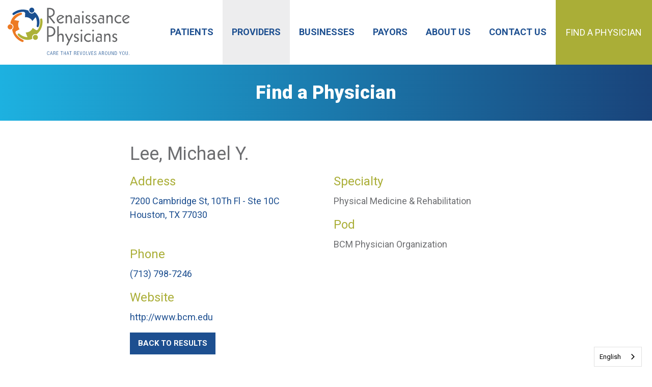

--- FILE ---
content_type: text/html; charset=utf-8
request_url: https://myrpo.com/providers/lee-michael-y
body_size: 3822
content:

<!DOCTYPE html>
<html lang="en" class="no-js">
    <head>
        <meta charset="UTF-8">
        <meta name="viewport" content="width=device-width, initial-scale=1.0">
        <link rel="icon" type="image/png" href="/favicon.png" />

        <!-- BEGIN SEOmatic rendered SEO Meta -->

<title>Primary Care Physicians and Specialists -… | Renaissance Physicians</title>

<!-- Standard SEO -->

<meta http-equiv="Content-Type" content="text/html; charset=utf-8" />
<meta name="referrer" content="no-referrer-when-downgrade" />
<meta name="description" content="Renaissance Physicians is Houston's premier physician network with primary care physicians and specialists caring for patients in the greater Houston area." />
<meta name="generator" content="SEOmatic" />
<link rel="canonical" href="https://myrpo.com/providers/lee-michael-y" />
<link rel="alternate" href="https://myrpo.com/providers/lee-michael-y" hreflang="x-default" />
<meta name="geo.placename" content="Renaissance Physicians" />

<!-- Dublin Core basic info -->

<meta name="dcterms.Identifier" content="https://myrpo.com/providers/lee-michael-y" />
<meta name="dcterms.Format" content="text/html" />
<meta name="dcterms.Relation" content="Renaissance Physicians" />
<meta name="dcterms.Language" content="en" />
<meta name="dcterms.Publisher" content="Renaissance Physicians" />
<meta name="dcterms.Type" content="text/html" />
<meta name="dcterms.Coverage" content="https://myrpo.com/" />
<meta name="dcterms.Rights" content="Copyright &copy;2026 Renaissance Physicians." />
<meta name="dcterms.Title" content="Primary Care Physicians and Specialists -…" />
<meta name="dcterms.Subject" content="" />
<meta name="dcterms.Contributor" content="Renaissance Physicians" />
<meta name="dcterms.Date" content="2026-01-24" />
<meta name="dcterms.Description" content="Renaissance Physicians is Houston's premier physician network with primary care physicians and specialists caring for patients in the greater Houston area." />

<!-- Facebook OpenGraph -->

<meta property="og:type" content="website" />
<meta property="og:locale" content="en_us" />
<meta property="og:url" content="https://myrpo.com/providers/lee-michael-y" />
<meta property="og:title" content="Primary Care Physicians and Specialists - Houston Area | Renaissance Physicians" />
<meta property="og:description" content="Renaissance Physicians is Houston's premier physician network with primary care physicians and specialists caring for patients in the greater Houston area." />
<meta property="og:image" content="https://myrpo.com/uploads/rpo_og.jpg" />
<meta property="og:image:type" content="image/jpeg" />
<meta property="og:image:width" content="800" />
<meta property="og:image:height" content="534" />
<meta property="og:site_name" content="Renaissance Physicians" />


<!-- Humans.txt authorship http://humanstxt.org -->

<link type="text/plain" rel="author" href="/humans.txt" />

<!-- Domain verification -->


<!-- Identity -->

<script type="application/ld+json">
{
    "@context": "http://schema.org",
    "@type": "Corporation",
    "name": "Renaissance Physicians",
    "url": "https://myrpo.com",
    "image": {
        "@type": "ImageObject",
        "url": "https://myrpo.com/uploads/favicon.png",
        "height": "32",
        "width": "32" 
    },
    "logo": {
        "@type": "ImageObject",
        "url": "https://myrpo.com/uploads/favicon.png",
        "height": "32",
        "width": "32" 
    },
    "location": {
        "@type": "Place",
        "name": "Renaissance Physicians",
        "image": {
            "@type": "ImageObject",
            "url": "https://myrpo.com/uploads/favicon.png",
            "height": "32",
            "width": "32" 
        },
        "logo": {
            "@type": "ImageObject",
            "url": "https://myrpo.com/uploads/favicon.png",
            "height": "32",
            "width": "32" 
        },
        "url": "https://myrpo.com" 
    } 
}
</script>

<!-- WebSite -->

<script type="application/ld+json">
{
    "@context": "http://schema.org",
    "@type": "WebSite",
    "name": "Renaissance Physicians",
    "description": "Renaissance Physicians is Houston's premier physician network with primary care physicians and specialists caring for patients in the greater Houston area.",
    "url": "https://myrpo.com",
    "image": "https://myrpo.com/uploads/rpo_og.jpg",
    "copyrightHolder": {
        "@type": "Corporation",
        "name": "Renaissance Physicians",
        "url": "https://myrpo.com",
        "image": {
            "@type": "ImageObject",
            "url": "https://myrpo.com/uploads/favicon.png",
            "height": "32",
            "width": "32" 
        },
        "logo": {
            "@type": "ImageObject",
            "url": "https://myrpo.com/uploads/favicon.png",
            "height": "32",
            "width": "32" 
        },
        "location": {
            "@type": "Place",
            "name": "Renaissance Physicians",
            "image": {
                "@type": "ImageObject",
                "url": "https://myrpo.com/uploads/favicon.png",
                "height": "32",
                "width": "32" 
            },
            "logo": {
                "@type": "ImageObject",
                "url": "https://myrpo.com/uploads/favicon.png",
                "height": "32",
                "width": "32" 
            },
            "url": "https://myrpo.com" 
        } 
    },
    "author": {
        "@type": "Corporation",
        "name": "Renaissance Physicians",
        "url": "https://myrpo.com",
        "image": {
            "@type": "ImageObject",
            "url": "https://myrpo.com/uploads/favicon.png",
            "height": "32",
            "width": "32" 
        },
        "logo": {
            "@type": "ImageObject",
            "url": "https://myrpo.com/uploads/favicon.png",
            "height": "32",
            "width": "32" 
        },
        "location": {
            "@type": "Place",
            "name": "Renaissance Physicians",
            "image": {
                "@type": "ImageObject",
                "url": "https://myrpo.com/uploads/favicon.png",
                "height": "32",
                "width": "32" 
            },
            "logo": {
                "@type": "ImageObject",
                "url": "https://myrpo.com/uploads/favicon.png",
                "height": "32",
                "width": "32" 
            },
            "url": "https://myrpo.com" 
        } 
    },
    "creator": {
        "@type": "Organization" 
    } 
}
</script>

<!-- Place -->

<script type="application/ld+json">
{
    "@context": "http://schema.org",
    "@type": "Place",
    "name": "Renaissance Physicians",
    "image": {
        "@type": "ImageObject",
        "url": "https://myrpo.com/uploads/favicon.png",
        "height": "32",
        "width": "32" 
    },
    "logo": {
        "@type": "ImageObject",
        "url": "https://myrpo.com/uploads/favicon.png",
        "height": "32",
        "width": "32" 
    },
    "url": "https://myrpo.com" 
}
</script>

<!-- Main Entity of Page -->



<!-- Breadcrumbs -->

<script type="application/ld+json">
{
    "@context": "http://schema.org",
    "@type": "BreadcrumbList",
    "itemListElement": [
        {
            "@type": "ListItem",
            "position": "1",
            "item": {
                "@id": "https://myrpo.com",
                "name": "Home" 
            } 
        },
        {
            "@type": "ListItem",
            "position": "2",
            "item": {
                "@id": "https://myrpo.com/providers",
                "name": "Providers" 
            } 
        },
        {
            "@type": "ListItem",
            "position": "3",
            "item": {
                "@id": "https://myrpo.com/providers/lee-michael-y",
                "name": "Lee, Michael Y." 
            } 
        }
    ] 
}
</script>

<!-- Google Tag Manager -->

<script>
  dataLayer = [];
  (function(w,d,s,l,i){w[l]=w[l]||[];w[l].push({'gtm.start':
  new Date().getTime(),event:'gtm.js'});var f=d.getElementsByTagName(s)[0],
  j=d.createElement(s),dl=l!='dataLayer'?'&l='+l:'';j.async=true;j.src=
  '//www.googletagmanager.com/gtm.js?id='+i+dl;f.parentNode.insertBefore(j,f);
  })(window,document,'script','dataLayer','GTM-NMJXHK6');
</script>
<!-- Google Analytics -->


<!-- END SEOmatic rendered SEO Meta -->

        <link href="https://fonts.googleapis.com/css?family=Alegreya|Roboto:400,400i,700,900" rel="stylesheet">
        <link rel="stylesheet" href="/css/app.css?id=20add6ba3d84ea4e922b97fd423315b7">

        <link rel="alternate" hreflang="en" href="https://myrpo.com">
<link rel="alternate" hreflang="es" href="https://es.myrpo.com">

    
<script type="text/javascript" src="https://cdn.weglot.com/weglot.min.js"></script>
<script>
    Weglot.initialize({
        api_key: 'wg_2358a3edcbc79b8b28bfaa7da71129677'
    });
</script>
            </head>
    <body class=" type-provider providers lee-michael-y level-2" id="page-lee-michael-y">
        <div id="app">
                                            <header id="header">
                    <div class="grid-x align-stretch">
                        <div class="xlarge-shrink medium-auto small-8 cell logo-container">
                                                            <a href="/">
                                    <img src="https://myrpo.com/uploads/RP_Logo.svg"  alt="RPO  Logo">
                                </a>
                                                    </div>
                        <div class="hide-for-xlarge medium-shrink small-4 flex align-center justify-center cell">
                            <button type="button" class="menu-toggle" @click="toggleMobileMenu()">
                                <span>Menu</span>
                                <font-awesome-icon :icon="['far', mainMenuVisible ? 'times' : 'bars']"></font-awesome-icon>
                            </button>
                        </div>
                        <div class="xlarge-auto medium-shrink small-12 cell">
                            <div :class="{ 'menu-show': mainMenuVisible }" class="main-menu-container">
                                <ul
                                    class="vertical xlarge-horizontal drilldown menu main-menu xlarge-align-right level-1"
                                    data-responsive-menu="drilldown xlarge-dropdown"
                                >
                                    <li class="hide-for-xlarge"><a href="/">Home</a></li>
                                                                            <li class="has-children first">
        <a href="https://myrpo.com/patients">Patients</a>
                    <ul class="vertical menu level-2">
                <li class="has-children first hide-for-large">
                    <a href="https://myrpo.com/patients">
                        Overview
                    </a>
                </li>

                                    <li class="">
        <a href="https://myrpo.com/patients/find-a-physician">Find a Physician</a>
            </li>

                                    <li class="">
        <a href="https://myrpo.com/patients/why-us">Why Us?</a>
            </li>

                                    <li class="">
        <a href="https://myrpo.com/seniorcare">Medicare Advantage</a>
            </li>

                                    <li class="">
        <a href="https://myrpo.com/patients/accepted-health-plans">Accepted Health Plans</a>
            </li>

                                    <li class="">
        <a href="https://myrpo.com/patients/your-first-visit">Your First Visit</a>
            </li>

                                    <li class="">
        <a href="https://myrpo.com/patients/faqs">FAQs</a>
            </li>

                                    <li class="">
        <a href="https://myrpo.com/patients/patient-resources">Patient Resources</a>
            </li>

                            </ul>
            </li>

                                                                            <li class="has-children active">
        <a href="https://myrpo.com/providers">Providers</a>
                    <ul class="vertical menu level-2">
                <li class="has-children active hide-for-large">
                    <a href="https://myrpo.com/providers">
                        Overview
                    </a>
                </li>

                                    <li class="">
        <a href="https://myrpo.com/providers/find-a-provider">Find a Provider</a>
            </li>

                                    <li class="">
        <a href="https://myrpo.com/providers/our-standards">Our Standards</a>
            </li>

                                    <li class="">
        <a href="https://myrpo.com/providers/testimonials">Testimonials</a>
            </li>

                                    <li class="">
        <a href="https://myrpo.com/providers/provider-resources">Provider Resources</a>
            </li>

                                    <li class="">
        <a href="https://myrpo.com/providers/faqs">FAQs</a>
            </li>

                                    <li class="">
        <a href="https://myrpo.com/providers/how-to-join">How to Join</a>
            </li>

                            </ul>
            </li>

                                                                            <li class="has-children">
        <a href="https://myrpo.com/businesses">Businesses</a>
                    <ul class="vertical menu level-2">
                <li class="has-children hide-for-large">
                    <a href="https://myrpo.com/businesses">
                        Overview
                    </a>
                </li>

                                    <li class="">
        <a href="https://myrpo.com/businesses/our-network">Our Network</a>
            </li>

                                    <li class="">
        <a href="https://myrpo.com/businesses/faqs">FAQs</a>
            </li>

                                    <li class="">
        <a href="https://myrpo.com/businesses/how-to-join-us">How to Join Us</a>
            </li>

                            </ul>
            </li>

                                                                            <li class="has-children">
        <a href="https://myrpo.com/payors">Payors</a>
                    <ul class="vertical menu level-2">
                <li class="has-children hide-for-large">
                    <a href="https://myrpo.com/payors">
                        Overview
                    </a>
                </li>

                                    <li class="">
        <a href="https://myrpo.com/patients/find-a-physician">Our Providers</a>
            </li>

                                    <li class="">
        <a href="https://myrpo.com/payors/our-patients">Our Patients</a>
            </li>

                                    <li class="">
        <a href="https://myrpo.com/payors/faqs">FAQs</a>
            </li>

                            </ul>
            </li>

                                                                            <li class="has-children">
        <a href="https://myrpo.com/about-us">About Us</a>
                    <ul class="vertical menu level-2">
                <li class="has-children hide-for-large">
                    <a href="https://myrpo.com/about-us">
                        Overview
                    </a>
                </li>

                                    <li class="">
        <a href="https://myrpo.com/about-us/company-news">Company News</a>
            </li>

                                    <li class="">
        <a href="https://myrpo.com/about-us/faqs">FAQs</a>
            </li>

                            </ul>
            </li>

                                                                            <li class="">
        <a href="https://myrpo.com/contact-us">Contact Us</a>
            </li>

                                                                    </ul>
                            </div>
                        </div>
                        <div class="medium-shrink align-center justify-center find-physician-container hide-for-small-only">
                            <a href="/patients/find-a-physician" class="find-physician">
                                Find a Physician
                            </a>
                        </div>
                    </div>
                </header>
                        <main>
                        

<section class="page-title">
    <div class="grid-x">
        <div class="text-center cell">
            <h2>Find a Physician</h2>
        </div>
    </div>
</section>    


    <section class="page-content">
        <div class="grid-container">
            <div class="grid-x grid-padding-x align-center">
                <div class="medium-8 small-12 cell">
                        <div class="grid-x grid-padding-x">
        <div class="cell">
            <h1>Lee, Michael Y.</h1>

            <div class="grid-x grid-padding-x align-center">
                <div class="medium-6 small-12 cell">
                    <h3>Address</h3>
                    <address>
                        <a href="http://maps.google.com/maps?q=7200+Cambridge+St%2C+10Th+Fl+-+Ste+10C%2C+Houston%2C+TX%2C+77030%2C+U.S." target="_blank">
                            7200 Cambridge St, 10Th Fl - Ste 10C<br>
                            Houston, TX 77030<br>
                        </a>
                    </address>
                    <br/>

                    
                    
                                            <h3>Phone</h3>
                        <p><a href="tel:(713) 798-7246">(713) 798-7246</a></p>
                    
                                            <h3>Website</h3>
                        <p>
                            <a href="http://www.bcm.edu" target="_blank">http://www.bcm.edu</a><br/>                        </p>
                                    </div>
                <div class="medium-6 small-12 cell">
                                            <h3>Specialty</h3>
                        <p>Physical Medicine &amp; Rehabilitation<br/></p>
                    
                    
                    
                                            <h3>Pod</h3>
                        <p>BCM Physician Organization</p>
                                    </div>
            </div>

            <p><a :href="prevSearchUrl" class="small blue button">Back to Results</a></p>
        </div>
    </div>
                </div>
            </div>
        </div>
    </section>

                </main>
                        <footer>
                <section class="footer-top">
                    <div class="grid-x grid-padding-x grid-padding-y align-stretch">
                        <div class="medium-4 small-12 text-center cell">
                                                            <a href="/">
                                    <img src="https://myrpo.com/uploads/RP_Logo_footer-1.svg" class="footer-logo"  alt="Rp Logo Footer 1">
                                </a>
                                                    </div>
                        <div class="medium-4 small-12 cell flex-middle">
                            <ul class="menu">
                                                                    <li>
                                        <a href="https://myrpo.com/patients">Patients</a>
                                    </li>
                                                                    <li>
                                        <a href="https://myrpo.com/providers">Providers</a>
                                    </li>
                                                                    <li>
                                        <a href="https://myrpo.com/businesses">Businesses</a>
                                    </li>
                                                                    <li>
                                        <a href="https://myrpo.com/payors">Payors</a>
                                    </li>
                                                                    <li>
                                        <a href="https://myrpo.com/about-us">About Us</a>
                                    </li>
                                                                    <li>
                                        <a href="https://myrpo.com/contact-us">Contact Us</a>
                                    </li>
                                                                    <li>
                                        <a href="https://myrpo.com/legal">Legal</a>
                                    </li>
                                                            </ul>
                        </div>
                        <div class="medium-4 small-12 cell">
                            <div class="footer-logos">
                                                                    <a href="https://myrpo.com/uploads/SOE-5.jpg" target="">                                        <img src="https://myrpo.com/uploads/_160x160_fit_center-center/SOE-5.jpg" alt="Soe 5">
                                    </a>                                                            </div>
                        </div>
                    </div>
                </section>
                <section class="footer-bottom">
                	<div class="grid-container">
	                    <div class="grid-x grid-padding-x grid-padding-y">
	                        <div class="medium-12 small-12 cell">
	                            <p>&copy; 2026 Renaissance Physicians, All Rights Reserved</p>
	                        </div>
	                    </div>
                    </div>
                </section>
            </footer>
                        <div class="blur-background menu-blur" v-show="mainMenuVisible" @click="hideMenu()" v-cloak></div>
            <div class="blur-background" v-show="showBlur" @click="blurCallback()" v-cloak></div>

                    </div>

        <script src="/js/manifest.js?id=7d290cd9b75b1a399b90e7c1c71cbd83"></script>
        <script src="/js/vendor.js?id=2d3a67618d99c05ee892d6ccbedd1b68"></script>
        <script src="/js/app.js?id=a388f062615ee70ed06ab1dbf0cdd13d"></script>
        
            </body>
</html>


--- FILE ---
content_type: text/plain
request_url: https://www.google-analytics.com/j/collect?v=1&_v=j102&a=1256023080&t=pageview&_s=1&dl=https%3A%2F%2Fmyrpo.com%2Fproviders%2Flee-michael-y&ul=en-us%40posix&dt=Primary%20Care%20Physicians%20and%20Specialists%20-%E2%80%A6%20%7C%20Renaissance%20Physicians&sr=1280x720&vp=1280x720&_u=YEBAAEABAAAAACAAI~&jid=1826700556&gjid=376005216&cid=1961490869.1769308048&tid=UA-79396825-1&_gid=708850962.1769308048&_r=1&_slc=1&gtm=45He61m0n81NMJXHK6v832890432za200zd832890432&gcd=13l3l3l3l1l1&dma=0&tag_exp=103116026~103200004~104527906~104528500~104684208~104684211~105391253~115495938~115938465~115938468~116682876~117025848~117041588~117042505~117223559~117223566&z=911777593
body_size: -448
content:
2,cG-323VL0X64J

--- FILE ---
content_type: image/svg+xml
request_url: https://myrpo.com/uploads/RP_Logo.svg
body_size: 17445
content:
<?xml version="1.0" encoding="UTF-8"?>
<svg xmlns="http://www.w3.org/2000/svg" id="Layer_1" data-name="Layer 1" viewBox="0 0 285.61 110.42">
  <defs>
    <style>.cls-1{fill:#ed7a23;}.cls-2{fill:#acb137;}.cls-3{fill:#1a5091;}.cls-4{fill:#636466;}</style>
  </defs>
  <title>RP_Logo</title>
  <g id="_Group_" data-name="&lt;Group&gt;">
    <polygon class="cls-1" points="11.69 43.92 11.75 44.77 11.69 45.6 11.51 46.42 11.22 47.21 10.81 47.95 10.31 48.62 9.72 49.21 9.04 49.71 8.31 50.12 7.53 50.41 6.71 50.59 5.88 50.65 5.04 50.59 4.21 50.41 3.44 50.12 2.7 49.71 2.03 49.21 1.44 48.62 0.92 47.95 0.53 47.21 0.23 46.42 0.06 45.6 0 44.77 0.06 43.92 0.23 43.1 0.53 42.32 0.92 41.59 1.44 40.91 2.03 40.32 2.7 39.82 3.44 39.41 4.21 39.12 5.04 38.94 5.88 38.88 6.71 38.94 7.53 39.12 8.31 39.41 9.04 39.82 9.72 40.32 10.31 40.91 10.81 41.59 11.22 42.32 11.51 43.1 11.69 43.92"></polygon>
    <polygon class="cls-1" points="18.46 58.2 18.63 58.84 19.11 59.98 19.7 61.08 20.4 62.11 21.64 63.78 22.97 65.38 24.4 66.91 25.9 68.37 27.47 69.73 29.11 71.02 30.82 72.22 32.61 73.31 34.42 74.31 36.32 75.2 36.75 75.61 37.1 76.11 37.31 76.68 37.39 77.28 37.33 77.88 37.12 78.46 36.8 78.95 36.36 79.38 35.85 79.7 35.27 79.86 34.66 79.91 34.07 79.82 33.51 79.58 31.55 78.75 29.62 77.79 27.77 76.73 25.99 75.56 24.26 74.29 22.61 72.93 21.05 71.47 19.58 69.91 18.2 68.29 16.91 66.58 15.73 64.79 14.64 62.95 13.67 61.04 12.81 59.08 12.07 57.09 11.45 55.03 10.95 52.95 10.55 50.84 11.3 50.21 11.95 49.47 12.49 48.65 12.93 47.78 13.25 46.86 13.46 45.89 13.54 44.92 13.51 43.94 13.33 42.97 13.04 42.03 12.64 41.15 12.13 40.32 11.51 39.55 10.8 38.88 10.01 38.29 9.15 37.82 8.24 37.45 7.28 37.21 6.32 37.09 6.6 35.22 7.01 33.37 7.54 31.55 8.19 29.76 8.95 28.02 9.81 26.34 10.8 24.72 11.89 23.16 13.07 21.69 14.34 20.28 15.72 18.96 17.16 17.75 18.69 16.63 20.29 15.6 21.95 14.69 23.67 13.89 25.43 13.19 27.23 12.62 29.08 12.16 30.94 11.83 31.51 11.86 32.06 12.03 32.54 12.3 32.97 12.69 33.28 13.16 33.48 13.71 33.55 14.27 33.48 14.83 33.28 15.37 32.97 15.84 32.56 16.24 32.06 16.52 30.26 17.13 28.49 17.86 26.76 18.71 25.09 19.65 23.49 20.68 21.95 21.81 20.48 23.05 19.09 24.37 17.79 25.77 16.58 27.25 15.46 28.81 21.22 29.91 27.02 30.87 26.32 32.17 25.73 33.52 25.26 34.91 24.9 36.35 24.67 37.8 24.55 39.27 24.56 40.74 24.68 42.21 24.94 43.66 25.3 45.1 25.79 46.48 26.4 47.83 27.11 49.13 27.91 50.36 20.76 54.03 20.19 54.31 19.67 54.69 19.22 55.16 18.85 55.7 18.6 56.3 18.44 56.92 18.4 57.57 18.46 58.2"></polygon>
    <polygon class="cls-2" points="70.59 68.28 70.65 69.11 70.59 69.94 70.41 70.76 70.12 71.55 69.71 72.29 69.21 72.96 68.62 73.55 67.94 74.06 67.21 74.46 66.42 74.74 65.6 74.92 64.77 74.99 63.94 74.92 63.1 74.74 62.33 74.46 61.59 74.06 60.92 73.55 60.34 72.96 59.82 72.29 59.42 71.55 59.12 70.76 58.96 69.94 58.9 69.11 58.96 68.28 59.12 67.45 59.42 66.67 59.82 65.93 60.34 65.26 60.92 64.66 61.59 64.16 62.33 63.76 63.1 63.46 63.94 63.3 64.77 63.23 65.6 63.3 66.42 63.46 67.21 63.76 67.94 64.16 68.62 64.66 69.21 65.26 69.71 65.93 70.12 66.67 70.41 67.45 70.59 68.28"></polygon>
    <polygon class="cls-2" points="78.11 48.63 77.17 50.56 76.11 52.41 74.95 54.21 73.68 55.93 72.31 57.57 70.86 59.15 69.31 60.61 67.68 62.01 66.75 61.69 65.8 61.49 64.82 61.43 63.85 61.48 62.88 61.66 61.96 61.96 61.06 62.38 60.24 62.9 59.48 63.54 58.82 64.25 58.24 65.05 57.79 65.92 57.44 66.84 57.21 67.78 57.09 68.76 57.12 69.75 57.26 70.72 57.53 71.66 57.91 72.55 56.14 73.25 54.34 73.82 52.49 74.28 50.63 74.61 48.75 74.81 46.86 74.9 44.96 74.87 43.07 74.7 41.19 74.41 39.34 74 37.53 73.47 35.74 72.82 34.01 72.06 32.33 71.2 30.71 70.22 29.15 69.13 27.67 67.94 26.27 66.66 24.96 65.29 23.75 63.84 23.48 63.34 23.35 62.78 23.34 62.22 23.48 61.66 23.73 61.14 24.09 60.7 24.55 60.37 25.06 60.14 25.62 60.04 26.2 60.07 26.74 60.23 27.23 60.52 28.67 61.78 30.18 62.96 31.77 64.04 33.42 65.01 35.12 65.89 36.88 66.64 38.68 67.31 40.51 67.84 42.37 68.28 44.27 68.58 46.16 68.78 44.25 63.23 42.17 57.73 43.65 57.69 45.11 57.52 46.55 57.22 47.96 56.83 49.34 56.3 50.67 55.66 51.95 54.92 53.16 54.07 54.28 53.13 55.34 52.09 56.29 50.98 57.15 49.78 57.93 48.53 58.58 47.19 65.33 51.57 65.86 51.92 66.47 52.18 67.09 52.35 67.74 52.37 68.38 52.31 69 52.13 69.59 51.86 70.1 51.48 70.56 51.01 71.31 50.03 71.97 48.97 72.51 47.85 73.33 45.92 74.06 43.97 74.67 41.97 75.18 39.95 75.57 37.91 75.86 35.83 76.04 33.76 76.1 31.67 76.04 29.58 75.87 27.5 76.01 26.92 76.28 26.37 76.66 25.9 77.14 25.54 77.69 25.28 78.28 25.17 78.89 25.2 79.48 25.37 79.99 25.66 80.44 26.08 80.78 26.58 80.99 27.14 81.07 27.75 81.32 29.87 81.46 32 81.48 34.14 81.35 36.28 81.11 38.41 80.76 40.51 80.28 42.59 79.67 44.65 78.95 46.66 78.11 48.63"></polygon>
    <polygon class="cls-3" points="74.31 31.06 74.4 32.96 74.37 34.85 74.21 36.74 73.92 38.62 73.51 40.47 72.98 42.3 72.34 44.09 72.03 44.56 71.62 44.95 71.13 45.24 70.59 45.41 70.01 45.44 69.45 45.35 68.94 45.12 68.47 44.79 68.1 44.35 67.85 43.83 67.72 43.29 67.72 42.71 68.09 40.83 68.35 38.94 68.48 37.03 68.51 35.11 68.41 33.2 68.19 31.29 67.86 29.4 67.42 27.55 66.86 25.72 66.18 23.92 65.39 22.17 61.55 26.61 57.84 31.16 57.06 29.9 56.18 28.72 55.21 27.61 54.15 26.6 53.01 25.66 51.79 24.82 50.51 24.1 49.17 23.48 47.79 22.96 46.37 22.57 44.93 22.3 43.46 22.14 41.99 22.11 40.53 22.2 40.92 14.16 40.97 13.53 40.89 12.87 40.71 12.25 40.42 11.68 40.04 11.15 39.57 10.69 39.04 10.33 38.45 10.07 37.83 9.9 36.59 9.75 35.35 9.71 34.12 9.8 32.05 10.04 29.98 10.4 27.95 10.86 25.94 11.43 23.97 12.12 22.05 12.9 20.16 13.8 18.33 14.78 16.55 15.87 14.82 17.05 14.25 17.24 13.65 17.28 13.05 17.17 12.49 16.95 12.01 16.59 11.62 16.13 11.33 15.6 11.19 15.01 11.18 14.4 11.31 13.81 11.57 13.27 11.96 12.8 12.43 12.44 14.14 11.15 15.93 9.97 17.78 8.89 19.69 7.92 21.64 7.06 23.64 6.32 25.68 5.7 27.76 5.2 29.86 4.8 31.98 4.54 34.12 4.41 36.25 4.39 38.39 4.51 40.53 4.74 42.63 5.11 44.71 5.59 46.77 6.18 48.78 6.91 48.96 7.86 49.28 8.8 49.7 9.68 50.25 10.49 50.88 11.24 51.61 11.89 52.41 12.45 53.28 12.9 54.2 13.25 55.16 13.46 56.13 13.55 57.11 13.53 58.08 13.37 59.02 13.1 59.91 12.71 60.74 12.19 61.51 11.59 62.2 10.89 62.79 10.1 64.27 11.28 65.67 12.57 66.98 13.93 68.21 15.39 69.33 16.92 70.35 18.51 71.25 20.17 72.06 21.9 72.75 23.66 73.33 25.48 73.78 27.31 74.11 29.19 74.31 31.06"></polygon>
    <polygon class="cls-3" points="62.2 5.04 62.26 5.88 62.2 6.73 62.02 7.54 61.73 8.33 61.32 9.06 60.82 9.74 60.23 10.33 59.56 10.83 58.82 11.24 58.03 11.53 57.21 11.71 56.38 11.77 55.55 11.71 54.73 11.53 53.94 11.24 53.2 10.83 52.53 10.33 51.95 9.74 51.45 9.06 51.03 8.33 50.75 7.54 50.56 6.73 50.51 5.88 50.56 5.04 50.75 4.23 51.03 3.44 51.45 2.7 51.95 2.03 52.53 1.44 53.2 0.94 53.94 0.53 54.73 0.24 55.55 0.06 56.38 0 57.21 0.06 58.03 0.24 58.82 0.53 59.56 0.94 60.23 1.44 60.82 2.03 61.32 2.7 61.73 3.44 62.02 4.23 62.2 5.04"></polygon>
  </g>
  <path class="cls-3" d="M99.43,108.1c-.11,2-1,3.05-2.55,3.05-1.75,0-2.73-1.36-2.73-4.43s1-4.43,2.73-4.43a2.36,2.36,0,0,1,2.46,2.64h-.76c0-1.16-.59-2-1.7-2s-2,1-2,3.78.74,3.78,2,3.78,1.7-.92,1.78-2.4Z" transform="translate(-1.94 -0.73)"></path>
  <path class="cls-3" d="M103.48,102.44h1L107,111h-.82l-.7-2.49h-3l-.7,2.49H101Zm1.82,5.42L104,103h0l-1.32,4.82Z" transform="translate(-1.94 -0.73)"></path>
  <path class="cls-3" d="M108.84,102.44h2.55a2,2,0,0,1,2.22,2.15,2,2,0,0,1-1.55,2.17v0c1.07.1,1.43.71,1.47,2l0,.93a1.86,1.86,0,0,0,.36,1.26H113a2.68,2.68,0,0,1-.23-1.2l0-.72c-.05-1.51-.32-2-1.7-2H109.6V111h-.76Zm.76,4h1.32c1.22,0,1.92-.56,1.92-1.68s-.44-1.68-1.83-1.68H109.6Z" transform="translate(-1.94 -0.73)"></path>
  <path class="cls-3" d="M116,102.44h4.24v.65h-3.47v3.12h3.25v.64h-3.25v3.51h3.58V111H116Z" transform="translate(-1.94 -0.73)"></path>
  <path class="cls-3" d="M127.81,103.09H125.6v-.65h5.18v.65h-2.2V111h-.77Z" transform="translate(-1.94 -0.73)"></path>
  <path class="cls-3" d="M136.84,106.73H133.5V111h-.77v-8.56h.77v3.65h3.34v-3.65h.77V111h-.77Z" transform="translate(-1.94 -0.73)"></path>
  <path class="cls-3" d="M142,102.44h1l2.53,8.56h-.81l-.7-2.49h-3l-.69,2.49h-.82Zm1.81,5.42L142.48,103h0l-1.32,4.82Z" transform="translate(-1.94 -0.73)"></path>
  <path class="cls-3" d="M148.29,103.09h-2.2v-.65h5.18v.65h-2.21V111h-.77Z" transform="translate(-1.94 -0.73)"></path>
  <path class="cls-3" d="M157.29,102.44h2.56a2,2,0,0,1,2.22,2.15,2,2,0,0,1-1.55,2.17v0c1.07.1,1.43.71,1.46,2l0,.93a1.86,1.86,0,0,0,.36,1.26h-.9a2.55,2.55,0,0,1-.23-1.2l0-.72c0-1.51-.32-2-1.7-2h-1.45V111h-.77Zm.77,4h1.32c1.21,0,1.92-.56,1.92-1.68s-.44-1.68-1.84-1.68h-1.4Z" transform="translate(-1.94 -0.73)"></path>
  <path class="cls-3" d="M164.49,102.44h4.25v.65h-3.48v3.12h3.25v.64h-3.25v3.51h3.59V111h-4.36Z" transform="translate(-1.94 -0.73)"></path>
  <path class="cls-3" d="M170.39,102.44h.81l1.91,7.75h0l1.91-7.75h.81L173.6,111h-1Z" transform="translate(-1.94 -0.73)"></path>
  <path class="cls-3" d="M180.43,102.29c1.75,0,2.73,1.36,2.73,4.43s-1,4.43-2.73,4.43-2.74-1.36-2.74-4.43S178.68,102.29,180.43,102.29Zm0,8.21c1.22,0,2-1,2-3.78s-.74-3.78-2-3.78-2,1-2,3.78S179.2,110.5,180.43,110.5Z" transform="translate(-1.94 -0.73)"></path>
  <path class="cls-3" d="M185.64,102.44h.77v7.92H190V111h-4.32Z" transform="translate(-1.94 -0.73)"></path>
  <path class="cls-3" d="M190.41,102.44h.82l1.91,7.75h0l1.91-7.75h.81L193.63,111h-1Z" transform="translate(-1.94 -0.73)"></path>
  <path class="cls-3" d="M197.79,102.44H202v.65h-3.48v3.12h3.25v.64h-3.25v3.51h3.59V111h-4.36Z" transform="translate(-1.94 -0.73)"></path>
  <path class="cls-3" d="M208.08,104.63c0-1-.5-1.69-1.54-1.69a1.5,1.5,0,0,0-1.62,1.54c0,2.55,4.15,1.15,4.15,4.16a2.34,2.34,0,0,1-2.59,2.51A2.26,2.26,0,0,1,204,108.6v-.25h.76v.33a1.78,1.78,0,1,0,3.55.08c0-2.54-4.15-1.09-4.15-4.2a2.17,2.17,0,0,1,2.37-2.27,2.06,2.06,0,0,1,2.32,2.34Z" transform="translate(-1.94 -0.73)"></path>
  <path class="cls-3" d="M216.76,102.44h1l2.53,8.56h-.81l-.7-2.49h-3l-.69,2.49h-.82Zm1.81,5.42L217.25,103h0l-1.32,4.82Z" transform="translate(-1.94 -0.73)"></path>
  <path class="cls-3" d="M222.1,102.44h2.56a2,2,0,0,1,2.22,2.15,2,2,0,0,1-1.55,2.17v0c1.07.1,1.43.71,1.46,2l0,.93a1.86,1.86,0,0,0,.36,1.26h-.9a2.55,2.55,0,0,1-.23-1.2l0-.72c-.05-1.51-.33-2-1.71-2h-1.45V111h-.77Zm.77,4h1.32c1.21,0,1.92-.56,1.92-1.68s-.44-1.68-1.83-1.68h-1.41Z" transform="translate(-1.94 -0.73)"></path>
  <path class="cls-3" d="M232,102.29c1.75,0,2.73,1.36,2.73,4.43s-1,4.43-2.73,4.43-2.74-1.36-2.74-4.43S230.22,102.29,232,102.29Zm0,8.21c1.22,0,2-1,2-3.78s-.74-3.78-2-3.78-2,1-2,3.78S230.74,110.5,232,110.5Z" transform="translate(-1.94 -0.73)"></path>
  <path class="cls-3" d="M237,102.44h.77v6.15c0,1.29.55,1.91,1.68,1.91s1.68-.62,1.68-1.91v-6.15h.77v6.16c0,1.8-.88,2.55-2.45,2.55S237,110.4,237,108.6Z" transform="translate(-1.94 -0.73)"></path>
  <path class="cls-3" d="M244.37,102.44h1l3.27,7.46h0v-7.46h.77V111h-1l-3.27-7.46h0V111h-.76Z" transform="translate(-1.94 -0.73)"></path>
  <path class="cls-3" d="M252,102.44h2.06c2.5,0,3.11,1.49,3.11,4.28s-.61,4.28-3.11,4.28H252Zm.77,7.92H254c1.68,0,2.39-.84,2.39-3.63s-.71-3.64-2.39-3.64h-1.24Z" transform="translate(-1.94 -0.73)"></path>
  <path class="cls-3" d="M264.9,107.57l-2.32-5.13h.82l1.88,4.27,1.88-4.27H268l-2.32,5.13V111h-.76Z" transform="translate(-1.94 -0.73)"></path>
  <path class="cls-3" d="M272.48,102.29c1.75,0,2.73,1.36,2.73,4.43s-1,4.43-2.73,4.43-2.74-1.36-2.74-4.43S270.73,102.29,272.48,102.29Zm0,8.21c1.22,0,2-1,2-3.78s-.75-3.78-2-3.78-2,1-2,3.78S271.25,110.5,272.48,110.5Z" transform="translate(-1.94 -0.73)"></path>
  <path class="cls-3" d="M277.57,102.44h.77v6.15c0,1.29.55,1.91,1.67,1.91s1.68-.62,1.68-1.91v-6.15h.77v6.16c0,1.8-.87,2.55-2.45,2.55s-2.44-.75-2.44-2.55Z" transform="translate(-1.94 -0.73)"></path>
  <path class="cls-3" d="M285.24,109.78h.81V111h-.81Z" transform="translate(-1.94 -0.73)"></path>
  <path class="cls-4" d="M98.8,1.29c8.66,0,13.11,3.85,13.11,10.7,0,5.8-3.76,9.8-10,10.4l11,13.85-3.06,1.55L97.6,22V37l-3.45.45V1.29Zm9.66,10.8c0-4.95-3.21-7.7-9.11-7.7H97.6V20h1.7C105.15,20,108.46,17,108.46,12.09Z" transform="translate(-1.94 -0.73)"></path>
  <path class="cls-4" d="M120.5,31.19a6.19,6.19,0,0,0,5.5,3.35,8.84,8.84,0,0,0,5.9-2.2l.8,2.85A10.35,10.35,0,0,1,126,37.64c-5.3,0-9.4-4.55-9.4-9.95a9.54,9.54,0,0,1,9.6-9.85c3.2,0,5.85,1.55,8.15,4.75Zm5.5-10.6a6.65,6.65,0,0,0-6.6,6.7,8.75,8.75,0,0,0,.2,1.6l10.6-6.7A5.68,5.68,0,0,0,126,20.59Z" transform="translate(-1.94 -0.73)"></path>
  <path class="cls-4" d="M152.05,37l-3.2.45V26.09c0-3.35-1.25-5-3.9-5s-4.5,2.15-4.5,5.55V37l-3.15.45V18.79l3.15-.45V21A6.89,6.89,0,0,1,146.2,18c4.1,0,5.85,2.55,5.85,7.6Z" transform="translate(-1.94 -0.73)"></path>
  <path class="cls-4" d="M170.35,36.89l-2.9.55V35.09a5.85,5.85,0,0,1-4.95,2.55,6.26,6.26,0,0,1-6.3-6.6,6.37,6.37,0,0,1,6.65-6.5,5.27,5.27,0,0,1,4.45,2.2v-2.8c0-2.3-1.2-3-3.9-3a18.69,18.69,0,0,0-3.9.45l.75-3.05c1.65-.15,3.05-.25,4.05-.25,4.85,0,6,1.45,6,5.65ZM159.2,31a4,4,0,0,0,4.1,4,4,4,0,1,0,0-7.9A4,4,0,0,0,159.2,31Z" transform="translate(-1.94 -0.73)"></path>
  <path class="cls-4" d="M180.15,10.94l-2.55,2.55-2.5-2.55,2.5-2.55Zm-1,26.1-3.15.45V18.69l3.15-.5Z" transform="translate(-1.94 -0.73)"></path>
  <path class="cls-4" d="M185.3,33.09a4.74,4.74,0,0,0,3.8,1.9,2.84,2.84,0,0,0,3.15-2.85c0-1.8-1.3-2.45-3.5-3.2-3.05-1.05-4.7-2.4-4.7-5.2A5.63,5.63,0,0,1,190,18a6.39,6.39,0,0,1,5.3,2.5l-1.75,2a4.38,4.38,0,0,0-3.45-2,2.75,2.75,0,0,0-2.85,2.65c0,2.15,1.9,2.75,4.25,3.65,2.7,1.05,4.05,2.45,4.05,5.1,0,3.3-2.65,5.75-6.4,5.75a7.1,7.1,0,0,1-5.35-2.15Z" transform="translate(-1.94 -0.73)"></path>
  <path class="cls-4" d="M200,33.09a4.74,4.74,0,0,0,3.8,1.9,2.84,2.84,0,0,0,3.15-2.85c0-1.8-1.3-2.45-3.5-3.2-3.05-1.05-4.7-2.4-4.7-5.2A5.63,5.63,0,0,1,204.6,18a6.39,6.39,0,0,1,5.3,2.5l-1.75,2a4.38,4.38,0,0,0-3.45-2,2.75,2.75,0,0,0-2.85,2.65c0,2.15,1.9,2.75,4.25,3.65,2.7,1.05,4.05,2.45,4.05,5.1,0,3.3-2.65,5.75-6.4,5.75a7.1,7.1,0,0,1-5.35-2.15Z" transform="translate(-1.94 -0.73)"></path>
  <path class="cls-4" d="M227.2,36.89l-2.9.55V35.09a5.85,5.85,0,0,1-5,2.55,6.26,6.26,0,0,1-6.3-6.6,6.37,6.37,0,0,1,6.65-6.5,5.27,5.27,0,0,1,4.45,2.2v-2.8c0-2.3-1.2-3-3.9-3a18.69,18.69,0,0,0-3.9.45l.75-3.05c1.65-.15,3.05-.25,4.05-.25,4.85,0,6,1.45,6,5.65ZM216.05,31a4,4,0,0,0,4.1,4,4,4,0,1,0,0-7.9A4,4,0,0,0,216.05,31Z" transform="translate(-1.94 -0.73)"></path>
  <path class="cls-4" d="M247.45,37l-3.2.45V26.09c0-3.35-1.25-5-3.9-5s-4.5,2.15-4.5,5.55V37l-3.15.45V18.79l3.15-.45V21A6.89,6.89,0,0,1,241.6,18c4.1,0,5.85,2.55,5.85,7.6Z" transform="translate(-1.94 -0.73)"></path>
  <path class="cls-4" d="M266.4,22.34a9.57,9.57,0,0,0-5-1.5,6.67,6.67,0,0,0-6.65,6.9,6.59,6.59,0,0,0,6.65,6.8,8.81,8.81,0,0,0,5.25-1.9l1,2.85a11.11,11.11,0,0,1-6.3,2.15,9.9,9.9,0,0,1,0-19.8,12.27,12.27,0,0,1,6.2,1.75Z" transform="translate(-1.94 -0.73)"></path>
  <path class="cls-4" d="M273.75,31.19a6.19,6.19,0,0,0,5.5,3.35,8.84,8.84,0,0,0,5.9-2.2l.8,2.85a10.35,10.35,0,0,1-6.75,2.45c-5.3,0-9.4-4.55-9.4-9.95a9.54,9.54,0,0,1,9.6-9.85c3.2,0,5.85,1.55,8.15,4.75Zm5.5-10.6a6.65,6.65,0,0,0-6.6,6.7,8.75,8.75,0,0,0,.2,1.6l10.6-6.7A5.68,5.68,0,0,0,279.25,20.59Z" transform="translate(-1.94 -0.73)"></path>
  <path class="cls-4" d="M100.1,44.29c8.5,0,13.36,4.85,13.36,12s-5.11,11.95-14,11.95c-.4,0-1,0-1.9,0V80l-3.45.45V44.29ZM99.5,65c6.7,0,10.35-3.25,10.35-8.85,0-5.35-3.5-8.8-9.75-8.8H97.55V64.94C98.6,65,99.2,65,99.5,65Z" transform="translate(-1.94 -0.73)"></path>
  <path class="cls-4" d="M121.2,64A6.89,6.89,0,0,1,127,61c4.1,0,5.85,2.55,5.85,7.6V80l-3.2.45V69.09c0-3.35-1.25-5-3.9-5s-4.5,2.15-4.5,5.55V80l-3.15.45V44.24l3.15-.5Z" transform="translate(-1.94 -0.73)"></path>
  <path class="cls-4" d="M145.55,74.89,152,61.19l3,1L142.1,88.74,139,88.09l4.8-9.65-8-16.3,3.1-1Z" transform="translate(-1.94 -0.73)"></path>
  <path class="cls-4" d="M158.2,76.09A4.74,4.74,0,0,0,162,78a2.84,2.84,0,0,0,3.15-2.85c0-1.8-1.3-2.45-3.5-3.2-3.05-1-4.7-2.4-4.7-5.2a5.63,5.63,0,0,1,5.9-5.75,6.39,6.39,0,0,1,5.3,2.5l-1.75,1.95a4.38,4.38,0,0,0-3.45-2,2.75,2.75,0,0,0-2.85,2.65c0,2.15,1.9,2.75,4.25,3.65,2.7,1.05,4.05,2.45,4.05,5.1,0,3.3-2.65,5.75-6.4,5.75a7.1,7.1,0,0,1-5.35-2.15Z" transform="translate(-1.94 -0.73)"></path>
  <path class="cls-4" d="M176.85,53.94l-2.55,2.55-2.5-2.55,2.5-2.55ZM175.9,80l-3.15.45V61.69l3.15-.5Z" transform="translate(-1.94 -0.73)"></path>
  <path class="cls-4" d="M195.25,65.34a9.57,9.57,0,0,0-5-1.5,6.67,6.67,0,0,0-6.65,6.9,6.59,6.59,0,0,0,6.65,6.8,8.81,8.81,0,0,0,5.25-1.9l1,2.85a11.11,11.11,0,0,1-6.3,2.15,9.9,9.9,0,0,1,0-19.8,12.27,12.27,0,0,1,6.2,1.75Z" transform="translate(-1.94 -0.73)"></path>
  <path class="cls-4" d="M204.15,53.94l-2.55,2.55-2.5-2.55,2.5-2.55Zm-1,26.1-3.15.45V61.69l3.15-.5Z" transform="translate(-1.94 -0.73)"></path>
  <path class="cls-4" d="M221.9,79.89l-2.9.55V78.09a5.85,5.85,0,0,1-4.95,2.55,6.26,6.26,0,0,1-6.3-6.6,6.37,6.37,0,0,1,6.65-6.5,5.27,5.27,0,0,1,4.45,2.2v-2.8c0-2.3-1.2-3-3.9-3a18.69,18.69,0,0,0-3.9.45l.75-3c1.65-.15,3-.25,4-.25,4.85,0,6.05,1.45,6.05,5.65ZM210.75,74a4,4,0,0,0,4.1,4,4,4,0,1,0,0-7.9A4,4,0,0,0,210.75,74Z" transform="translate(-1.94 -0.73)"></path>
  <path class="cls-4" d="M242.15,80l-3.2.45V69.09c0-3.35-1.25-5-3.9-5s-4.5,2.15-4.5,5.55V80l-3.15.45V61.79l3.15-.45V64a6.89,6.89,0,0,1,5.75-3c4.1,0,5.85,2.55,5.85,7.6Z" transform="translate(-1.94 -0.73)"></path>
  <path class="cls-4" d="M247.85,76.09a4.74,4.74,0,0,0,3.8,1.9,2.84,2.84,0,0,0,3.15-2.85c0-1.8-1.3-2.45-3.5-3.2-3.05-1-4.7-2.4-4.7-5.2A5.63,5.63,0,0,1,252.5,61a6.39,6.39,0,0,1,5.3,2.5l-1.75,1.95a4.38,4.38,0,0,0-3.45-2,2.75,2.75,0,0,0-2.85,2.65c0,2.15,1.9,2.75,4.25,3.65,2.7,1.05,4.05,2.45,4.05,5.1,0,3.3-2.65,5.75-6.4,5.75a7.1,7.1,0,0,1-5.35-2.15Z" transform="translate(-1.94 -0.73)"></path>
</svg>


--- FILE ---
content_type: text/javascript
request_url: https://myrpo.com/js/app.js?id=a388f062615ee70ed06ab1dbf0cdd13d
body_size: 16428
content:
/*! For license information please see app.js.LICENSE.txt */
"use strict";(self.webpackChunk=self.webpackChunk||[]).push([[773],{947:(t,n,e)=>{function r(t){return r="function"==typeof Symbol&&"symbol"==typeof Symbol.iterator?function(t){return typeof t}:function(t){return t&&"function"==typeof Symbol&&t.constructor===Symbol&&t!==Symbol.prototype?"symbol":typeof t},r(t)}function a(t,n){for(var e=0;e<n.length;e++){var r=n[e];r.enumerable=r.enumerable||!1,r.configurable=!0,"value"in r&&(r.writable=!0),Object.defineProperty(t,r.key,r)}}function i(t,n,e){return n in t?Object.defineProperty(t,n,{value:e,enumerable:!0,configurable:!0,writable:!0}):t[n]=e,t}function o(t){for(var n=1;n<arguments.length;n++){var e=null!=arguments[n]?arguments[n]:{},r=Object.keys(e);"function"==typeof Object.getOwnPropertySymbols&&(r=r.concat(Object.getOwnPropertySymbols(e).filter((function(t){return Object.getOwnPropertyDescriptor(e,t).enumerable})))),r.forEach((function(n){i(t,n,e[n])}))}return t}function s(t,n){return function(t){if(Array.isArray(t))return t}(t)||function(t,n){var e=[],r=!0,a=!1,i=void 0;try{for(var o,s=t[Symbol.iterator]();!(r=(o=s.next()).done)&&(e.push(o.value),!n||e.length!==n);r=!0);}catch(t){a=!0,i=t}finally{try{r||null==s.return||s.return()}finally{if(a)throw i}}return e}(t,n)||function(){throw new TypeError("Invalid attempt to destructure non-iterable instance")}()}function c(t){return function(t){if(Array.isArray(t)){for(var n=0,e=new Array(t.length);n<t.length;n++)e[n]=t[n];return e}}(t)||function(t){if(Symbol.iterator in Object(t)||"[object Arguments]"===Object.prototype.toString.call(t))return Array.from(t)}(t)||function(){throw new TypeError("Invalid attempt to spread non-iterable instance")}()}e.d(n,{Qc:()=>Nt,fL:()=>Lt,qv:()=>It,vI:()=>At,vc:()=>P});var l=function(){},f={},u={},p={mark:l,measure:l};try{"undefined"!=typeof window&&(f=window),"undefined"!=typeof document&&(u=document),"undefined"!=typeof MutationObserver&&MutationObserver,"undefined"!=typeof performance&&(p=performance)}catch(t){}var d=(f.navigator||{}).userAgent,m=void 0===d?"":d,h=f,g=u,v=p,y=(h.document,!!g.documentElement&&!!g.head&&"function"==typeof g.addEventListener&&"function"==typeof g.createElement),b=~m.indexOf("MSIE")||~m.indexOf("Trident/"),w="svg-inline--fa",_="data-fa-i2svg",x=(function(){try{}catch(t){return!1}}(),[1,2,3,4,5,6,7,8,9,10]),k=x.concat([11,12,13,14,15,16,17,18,19,20]),O={GROUP:"group",SWAP_OPACITY:"swap-opacity",PRIMARY:"primary",SECONDARY:"secondary"},C=(["xs","sm","lg","fw","ul","li","border","pull-left","pull-right","spin","pulse","rotate-90","rotate-180","rotate-270","flip-horizontal","flip-vertical","flip-both","stack","stack-1x","stack-2x","inverse","layers","layers-text","layers-counter",O.GROUP,O.SWAP_OPACITY,O.PRIMARY,O.SECONDARY].concat(x.map((function(t){return"".concat(t,"x")}))).concat(k.map((function(t){return"w-".concat(t)}))),h.FontAwesomeConfig||{});if(g&&"function"==typeof g.querySelector){[["data-family-prefix","familyPrefix"],["data-replacement-class","replacementClass"],["data-auto-replace-svg","autoReplaceSvg"],["data-auto-add-css","autoAddCss"],["data-auto-a11y","autoA11y"],["data-search-pseudo-elements","searchPseudoElements"],["data-observe-mutations","observeMutations"],["data-mutate-approach","mutateApproach"],["data-keep-original-source","keepOriginalSource"],["data-measure-performance","measurePerformance"],["data-show-missing-icons","showMissingIcons"]].forEach((function(t){var n=s(t,2),e=n[0],r=n[1],a=function(t){return""===t||"false"!==t&&("true"===t||t)}(function(t){var n=g.querySelector("script["+t+"]");if(n)return n.getAttribute(t)}(e));null!=a&&(C[r]=a)}))}var z=o({},{familyPrefix:"fa",replacementClass:w,autoReplaceSvg:!0,autoAddCss:!0,autoA11y:!0,searchPseudoElements:!1,observeMutations:!0,mutateApproach:"async",keepOriginalSource:!0,measurePerformance:!1,showMissingIcons:!0},C);z.autoReplaceSvg||(z.observeMutations=!1);var P=o({},z);h.FontAwesomeConfig=P;var j=h||{};j.___FONT_AWESOME___||(j.___FONT_AWESOME___={}),j.___FONT_AWESOME___.styles||(j.___FONT_AWESOME___.styles={}),j.___FONT_AWESOME___.hooks||(j.___FONT_AWESOME___.hooks={}),j.___FONT_AWESOME___.shims||(j.___FONT_AWESOME___.shims=[]);var M=j.___FONT_AWESOME___,S=[];y&&((g.documentElement.doScroll?/^loaded|^c/:/^loaded|^i|^c/).test(g.readyState)||g.addEventListener("DOMContentLoaded",(function t(){g.removeEventListener("DOMContentLoaded",t),1,S.map((function(t){return t()}))})));var A,E="pending",N="settled",I="fulfilled",L="rejected",T=function(){},R=void 0!==e.g&&void 0!==e.g.process&&"function"==typeof e.g.process.emit,B="undefined"==typeof setImmediate?setTimeout:setImmediate,F=[];function U(){for(var t=0;t<F.length;t++)F[t][0](F[t][1]);F=[],A=!1}function V(t,n){F.push([t,n]),A||(A=!0,B(U,0))}function q(t){var n=t.owner,e=n._state,r=n._data,a=t[e],i=t.then;if("function"==typeof a){e=I;try{r=a(r)}catch(t){D(i,t)}}H(i,r)||(e===I&&$(i,r),e===L&&D(i,r))}function H(t,n){var e;try{if(t===n)throw new TypeError("A promises callback cannot return that same promise.");if(n&&("function"==typeof n||"object"===r(n))){var a=n.then;if("function"==typeof a)return a.call(n,(function(r){e||(e=!0,n===r?W(t,r):$(t,r))}),(function(n){e||(e=!0,D(t,n))})),!0}}catch(n){return e||D(t,n),!0}return!1}function $(t,n){t!==n&&H(t,n)||W(t,n)}function W(t,n){t._state===E&&(t._state=N,t._data=n,V(X,t))}function D(t,n){t._state===E&&(t._state=N,t._data=n,V(K,t))}function Y(t){t._then=t._then.forEach(q)}function X(t){t._state=I,Y(t)}function K(t){t._state=L,Y(t),!t._handled&&R&&e.g.process.emit("unhandledRejection",t._data,t)}function Q(t){e.g.process.emit("rejectionHandled",t)}function Z(t){if("function"!=typeof t)throw new TypeError("Promise resolver "+t+" is not a function");if(this instanceof Z==!1)throw new TypeError("Failed to construct 'Promise': Please use the 'new' operator, this object constructor cannot be called as a function.");this._then=[],function(t,n){function e(t){D(n,t)}try{t((function(t){$(n,t)}),e)}catch(t){e(t)}}(t,this)}Z.prototype={constructor:Z,_state:E,_then:null,_data:void 0,_handled:!1,then:function(t,n){var e={owner:this,then:new this.constructor(T),fulfilled:t,rejected:n};return!n&&!t||this._handled||(this._handled=!0,this._state===L&&R&&V(Q,this)),this._state===I||this._state===L?V(q,e):this._then.push(e),e.then},catch:function(t){return this.then(null,t)}},Z.all=function(t){if(!Array.isArray(t))throw new TypeError("You must pass an array to Promise.all().");return new Z((function(n,e){var r=[],a=0;function i(t){return a++,function(e){r[t]=e,--a||n(r)}}for(var o,s=0;s<t.length;s++)(o=t[s])&&"function"==typeof o.then?o.then(i(s),e):r[s]=o;a||n(r)}))},Z.race=function(t){if(!Array.isArray(t))throw new TypeError("You must pass an array to Promise.race().");return new Z((function(n,e){for(var r,a=0;a<t.length;a++)(r=t[a])&&"function"==typeof r.then?r.then(n,e):n(r)}))},Z.resolve=function(t){return t&&"object"===r(t)&&t.constructor===Z?t:new Z((function(n){n(t)}))},Z.reject=function(t){return new Z((function(n,e){e(t)}))};var G=16,J={size:16,x:0,y:0,rotate:0,flipX:!1,flipY:!1};function tt(t){if(t&&y){var n=g.createElement("style");n.setAttribute("type","text/css"),n.innerHTML=t;for(var e=g.head.childNodes,r=null,a=e.length-1;a>-1;a--){var i=e[a],o=(i.tagName||"").toUpperCase();["STYLE","LINK"].indexOf(o)>-1&&(r=i)}return g.head.insertBefore(n,r),t}}function nt(){for(var t=12,n="";t-- >0;)n+="0123456789abcdefghijklmnopqrstuvwxyzABCDEFGHIJKLMNOPQRSTUVWXYZ"[62*Math.random()|0];return n}function et(t){return"".concat(t).replace(/&/g,"&amp;").replace(/"/g,"&quot;").replace(/'/g,"&#39;").replace(/</g,"&lt;").replace(/>/g,"&gt;")}function rt(t){return Object.keys(t||{}).reduce((function(n,e){return n+"".concat(e,": ").concat(t[e],";")}),"")}function at(t){return t.size!==J.size||t.x!==J.x||t.y!==J.y||t.rotate!==J.rotate||t.flipX||t.flipY}function it(t){var n=t.transform,e=t.containerWidth,r=t.iconWidth,a={transform:"translate(".concat(e/2," 256)")},i="translate(".concat(32*n.x,", ").concat(32*n.y,") "),o="scale(".concat(n.size/16*(n.flipX?-1:1),", ").concat(n.size/16*(n.flipY?-1:1),") "),s="rotate(".concat(n.rotate," 0 0)");return{outer:a,inner:{transform:"".concat(i," ").concat(o," ").concat(s)},path:{transform:"translate(".concat(r/2*-1," -256)")}}}var ot={x:0,y:0,width:"100%",height:"100%"};function st(t){var n=!(arguments.length>1&&void 0!==arguments[1])||arguments[1];return t.attributes&&(t.attributes.fill||n)&&(t.attributes.fill="black"),t}function ct(t){var n=t.icons,e=n.main,r=n.mask,a=t.prefix,i=t.iconName,s=t.transform,c=t.symbol,l=t.title,f=t.maskId,u=t.titleId,p=t.extra,d=t.watchable,m=void 0!==d&&d,h=r.found?r:e,g=h.width,v=h.height,y="fak"===a,b=y?"":"fa-w-".concat(Math.ceil(g/v*16)),w=[P.replacementClass,i?"".concat(P.familyPrefix,"-").concat(i):"",b].filter((function(t){return-1===p.classes.indexOf(t)})).filter((function(t){return""!==t||!!t})).concat(p.classes).join(" "),x={children:[],attributes:o({},p.attributes,{"data-prefix":a,"data-icon":i,class:w,role:p.attributes.role||"img",xmlns:"http://www.w3.org/2000/svg",viewBox:"0 0 ".concat(g," ").concat(v)})},k=y&&!~p.classes.indexOf("fa-fw")?{width:"".concat(g/v*16*.0625,"em")}:{};m&&(x.attributes[_]=""),l&&x.children.push({tag:"title",attributes:{id:x.attributes["aria-labelledby"]||"title-".concat(u||nt())},children:[l]});var O=o({},x,{prefix:a,iconName:i,main:e,mask:r,maskId:f,transform:s,symbol:c,styles:o({},k,p.styles)}),C=r.found&&e.found?function(t){var n,e=t.children,r=t.attributes,a=t.main,i=t.mask,s=t.maskId,c=t.transform,l=a.width,f=a.icon,u=i.width,p=i.icon,d=it({transform:c,containerWidth:u,iconWidth:l}),m={tag:"rect",attributes:o({},ot,{fill:"white"})},h=f.children?{children:f.children.map(st)}:{},g={tag:"g",attributes:o({},d.inner),children:[st(o({tag:f.tag,attributes:o({},f.attributes,d.path)},h))]},v={tag:"g",attributes:o({},d.outer),children:[g]},y="mask-".concat(s||nt()),b="clip-".concat(s||nt()),w={tag:"mask",attributes:o({},ot,{id:y,maskUnits:"userSpaceOnUse",maskContentUnits:"userSpaceOnUse"}),children:[m,v]},_={tag:"defs",children:[{tag:"clipPath",attributes:{id:b},children:(n=p,"g"===n.tag?n.children:[n])},w]};return e.push(_,{tag:"rect",attributes:o({fill:"currentColor","clip-path":"url(#".concat(b,")"),mask:"url(#".concat(y,")")},ot)}),{children:e,attributes:r}}(O):function(t){var n=t.children,e=t.attributes,r=t.main,a=t.transform,i=rt(t.styles);if(i.length>0&&(e.style=i),at(a)){var s=it({transform:a,containerWidth:r.width,iconWidth:r.width});n.push({tag:"g",attributes:o({},s.outer),children:[{tag:"g",attributes:o({},s.inner),children:[{tag:r.icon.tag,children:r.icon.children,attributes:o({},r.icon.attributes,s.path)}]}]})}else n.push(r.icon);return{children:n,attributes:e}}(O),z=C.children,j=C.attributes;return O.children=z,O.attributes=j,c?function(t){var n=t.prefix,e=t.iconName,r=t.children,a=t.attributes,i=t.symbol;return[{tag:"svg",attributes:{style:"display: none;"},children:[{tag:"symbol",attributes:o({},a,{id:!0===i?"".concat(n,"-").concat(P.familyPrefix,"-").concat(e):i}),children:r}]}]}(O):function(t){var n=t.children,e=t.main,r=t.mask,a=t.attributes,i=t.styles,s=t.transform;if(at(s)&&e.found&&!r.found){var c={x:e.width/e.height/2,y:.5};a.style=rt(o({},i,{"transform-origin":"".concat(c.x+s.x/16,"em ").concat(c.y+s.y/16,"em")}))}return[{tag:"svg",attributes:a,children:n}]}(O)}function lt(t){var n=t.content,e=t.width,r=t.height,a=t.transform,i=t.title,s=t.extra,c=t.watchable,l=void 0!==c&&c,f=o({},s.attributes,i?{title:i}:{},{class:s.classes.join(" ")});l&&(f[_]="");var u=o({},s.styles);at(a)&&(u.transform=function(t){var n=t.transform,e=t.width,r=void 0===e?16:e,a=t.height,i=void 0===a?16:a,o=t.startCentered,s=void 0!==o&&o,c="";return c+=s&&b?"translate(".concat(n.x/G-r/2,"em, ").concat(n.y/G-i/2,"em) "):s?"translate(calc(-50% + ".concat(n.x/G,"em), calc(-50% + ").concat(n.y/G,"em)) "):"translate(".concat(n.x/G,"em, ").concat(n.y/G,"em) "),c+="scale(".concat(n.size/G*(n.flipX?-1:1),", ").concat(n.size/G*(n.flipY?-1:1),") "),c+"rotate(".concat(n.rotate,"deg) ")}({transform:a,startCentered:!0,width:e,height:r}),u["-webkit-transform"]=u.transform);var p=rt(u);p.length>0&&(f.style=p);var d=[];return d.push({tag:"span",attributes:f,children:[n]}),i&&d.push({tag:"span",attributes:{class:"sr-only"},children:[i]}),d}var ft=function(){},ut=(P.measurePerformance&&v&&v.mark&&v.measure,function(t,n,e,r){var a,i,o,s=Object.keys(t),c=s.length,l=void 0!==r?function(t,n){return function(e,r,a,i){return t.call(n,e,r,a,i)}}(n,r):n;for(void 0===e?(a=1,o=t[s[0]]):(a=0,o=e);a<c;a++)o=l(o,t[i=s[a]],i,t);return o});function pt(t,n){var e=arguments.length>2&&void 0!==arguments[2]?arguments[2]:{},r=e.skipHooks,a=void 0!==r&&r,i=Object.keys(n).reduce((function(t,e){var r=n[e];return!!r.icon?t[r.iconName]=r.icon:t[e]=r,t}),{});"function"!=typeof M.hooks.addPack||a?M.styles[t]=o({},M.styles[t]||{},i):M.hooks.addPack(t,i),"fas"===t&&pt("fa",n)}var dt=M.styles,mt=M.shims,ht=function(){var t=function(t){return ut(dt,(function(n,e,r){return n[r]=ut(e,t,{}),n}),{})};t((function(t,n,e){return n[3]&&(t[n[3]]=e),t})),t((function(t,n,e){var r=n[2];return t[e]=e,r.forEach((function(n){t[n]=e})),t}));var n="far"in dt;ut(mt,(function(t,e){var r=e[0],a=e[1],i=e[2];return"far"!==a||n||(a="fas"),t[r]={prefix:a,iconName:i},t}),{})};ht();M.styles;function gt(t,n,e){if(t&&t[n]&&t[n][e])return{prefix:n,iconName:e,icon:t[n][e]}}function vt(t){var n=t.tag,e=t.attributes,r=void 0===e?{}:e,a=t.children,i=void 0===a?[]:a;return"string"==typeof t?et(t):"<".concat(n," ").concat(function(t){return Object.keys(t||{}).reduce((function(n,e){return n+"".concat(e,'="').concat(et(t[e]),'" ')}),"").trim()}(r),">").concat(i.map(vt).join(""),"</").concat(n,">")}var yt=function(t){var n={size:16,x:0,y:0,flipX:!1,flipY:!1,rotate:0};return t?t.toLowerCase().split(" ").reduce((function(t,n){var e=n.toLowerCase().split("-"),r=e[0],a=e.slice(1).join("-");if(r&&"h"===a)return t.flipX=!0,t;if(r&&"v"===a)return t.flipY=!0,t;if(a=parseFloat(a),isNaN(a))return t;switch(r){case"grow":t.size=t.size+a;break;case"shrink":t.size=t.size-a;break;case"left":t.x=t.x-a;break;case"right":t.x=t.x+a;break;case"up":t.y=t.y-a;break;case"down":t.y=t.y+a;break;case"rotate":t.rotate=t.rotate+a}return t}),n):n};function bt(t){this.name="MissingIcon",this.message=t||"Icon unavailable",this.stack=(new Error).stack}bt.prototype=Object.create(Error.prototype),bt.prototype.constructor=bt;var wt={fill:"currentColor"},_t={attributeType:"XML",repeatCount:"indefinite",dur:"2s"},xt={tag:"path",attributes:o({},wt,{d:"M156.5,447.7l-12.6,29.5c-18.7-9.5-35.9-21.2-51.5-34.9l22.7-22.7C127.6,430.5,141.5,440,156.5,447.7z M40.6,272H8.5 c1.4,21.2,5.4,41.7,11.7,61.1L50,321.2C45.1,305.5,41.8,289,40.6,272z M40.6,240c1.4-18.8,5.2-37,11.1-54.1l-29.5-12.6 C14.7,194.3,10,216.7,8.5,240H40.6z M64.3,156.5c7.8-14.9,17.2-28.8,28.1-41.5L69.7,92.3c-13.7,15.6-25.5,32.8-34.9,51.5 L64.3,156.5z M397,419.6c-13.9,12-29.4,22.3-46.1,30.4l11.9,29.8c20.7-9.9,39.8-22.6,56.9-37.6L397,419.6z M115,92.4 c13.9-12,29.4-22.3,46.1-30.4l-11.9-29.8c-20.7,9.9-39.8,22.6-56.8,37.6L115,92.4z M447.7,355.5c-7.8,14.9-17.2,28.8-28.1,41.5 l22.7,22.7c13.7-15.6,25.5-32.9,34.9-51.5L447.7,355.5z M471.4,272c-1.4,18.8-5.2,37-11.1,54.1l29.5,12.6 c7.5-21.1,12.2-43.5,13.6-66.8H471.4z M321.2,462c-15.7,5-32.2,8.2-49.2,9.4v32.1c21.2-1.4,41.7-5.4,61.1-11.7L321.2,462z M240,471.4c-18.8-1.4-37-5.2-54.1-11.1l-12.6,29.5c21.1,7.5,43.5,12.2,66.8,13.6V471.4z M462,190.8c5,15.7,8.2,32.2,9.4,49.2h32.1 c-1.4-21.2-5.4-41.7-11.7-61.1L462,190.8z M92.4,397c-12-13.9-22.3-29.4-30.4-46.1l-29.8,11.9c9.9,20.7,22.6,39.8,37.6,56.9 L92.4,397z M272,40.6c18.8,1.4,36.9,5.2,54.1,11.1l12.6-29.5C317.7,14.7,295.3,10,272,8.5V40.6z M190.8,50 c15.7-5,32.2-8.2,49.2-9.4V8.5c-21.2,1.4-41.7,5.4-61.1,11.7L190.8,50z M442.3,92.3L419.6,115c12,13.9,22.3,29.4,30.5,46.1 l29.8-11.9C470,128.5,457.3,109.4,442.3,92.3z M397,92.4l22.7-22.7c-15.6-13.7-32.8-25.5-51.5-34.9l-12.6,29.5 C370.4,72.1,384.4,81.5,397,92.4z"})},kt=o({},_t,{attributeName:"opacity"});o({},wt,{cx:"256",cy:"364",r:"28"}),o({},_t,{attributeName:"r",values:"28;14;28;28;14;28;"}),o({},kt,{values:"1;0;1;1;0;1;"}),o({},wt,{opacity:"1",d:"M263.7,312h-16c-6.6,0-12-5.4-12-12c0-71,77.4-63.9,77.4-107.8c0-20-17.8-40.2-57.4-40.2c-29.1,0-44.3,9.6-59.2,28.7 c-3.9,5-11.1,6-16.2,2.4l-13.1-9.2c-5.6-3.9-6.9-11.8-2.6-17.2c21.2-27.2,46.4-44.7,91.2-44.7c52.3,0,97.4,29.8,97.4,80.2 c0,67.6-77.4,63.5-77.4,107.8C275.7,306.6,270.3,312,263.7,312z"}),o({},kt,{values:"1;0;0;0;0;1;"}),o({},wt,{opacity:"0",d:"M232.5,134.5l7,168c0.3,6.4,5.6,11.5,12,11.5h9c6.4,0,11.7-5.1,12-11.5l7-168c0.3-6.8-5.2-12.5-12-12.5h-23 C237.7,122,232.2,127.7,232.5,134.5z"}),o({},kt,{values:"0;0;1;1;0;0;"}),M.styles;function Ot(t){var n=t[0],e=t[1],r=s(t.slice(4),1)[0];return{found:!0,width:n,height:e,icon:Array.isArray(r)?{tag:"g",attributes:{class:"".concat(P.familyPrefix,"-").concat(O.GROUP)},children:[{tag:"path",attributes:{class:"".concat(P.familyPrefix,"-").concat(O.SECONDARY),fill:"currentColor",d:r[0]}},{tag:"path",attributes:{class:"".concat(P.familyPrefix,"-").concat(O.PRIMARY),fill:"currentColor",d:r[1]}}]}:{tag:"path",attributes:{fill:"currentColor",d:r}}}}M.styles;function Ct(){var t="fa",n=w,e=P.familyPrefix,r=P.replacementClass,a='svg:not(:root).svg-inline--fa {\n  overflow: visible;\n}\n\n.svg-inline--fa {\n  display: inline-block;\n  font-size: inherit;\n  height: 1em;\n  overflow: visible;\n  vertical-align: -0.125em;\n}\n.svg-inline--fa.fa-lg {\n  vertical-align: -0.225em;\n}\n.svg-inline--fa.fa-w-1 {\n  width: 0.0625em;\n}\n.svg-inline--fa.fa-w-2 {\n  width: 0.125em;\n}\n.svg-inline--fa.fa-w-3 {\n  width: 0.1875em;\n}\n.svg-inline--fa.fa-w-4 {\n  width: 0.25em;\n}\n.svg-inline--fa.fa-w-5 {\n  width: 0.3125em;\n}\n.svg-inline--fa.fa-w-6 {\n  width: 0.375em;\n}\n.svg-inline--fa.fa-w-7 {\n  width: 0.4375em;\n}\n.svg-inline--fa.fa-w-8 {\n  width: 0.5em;\n}\n.svg-inline--fa.fa-w-9 {\n  width: 0.5625em;\n}\n.svg-inline--fa.fa-w-10 {\n  width: 0.625em;\n}\n.svg-inline--fa.fa-w-11 {\n  width: 0.6875em;\n}\n.svg-inline--fa.fa-w-12 {\n  width: 0.75em;\n}\n.svg-inline--fa.fa-w-13 {\n  width: 0.8125em;\n}\n.svg-inline--fa.fa-w-14 {\n  width: 0.875em;\n}\n.svg-inline--fa.fa-w-15 {\n  width: 0.9375em;\n}\n.svg-inline--fa.fa-w-16 {\n  width: 1em;\n}\n.svg-inline--fa.fa-w-17 {\n  width: 1.0625em;\n}\n.svg-inline--fa.fa-w-18 {\n  width: 1.125em;\n}\n.svg-inline--fa.fa-w-19 {\n  width: 1.1875em;\n}\n.svg-inline--fa.fa-w-20 {\n  width: 1.25em;\n}\n.svg-inline--fa.fa-pull-left {\n  margin-right: 0.3em;\n  width: auto;\n}\n.svg-inline--fa.fa-pull-right {\n  margin-left: 0.3em;\n  width: auto;\n}\n.svg-inline--fa.fa-border {\n  height: 1.5em;\n}\n.svg-inline--fa.fa-li {\n  width: 2em;\n}\n.svg-inline--fa.fa-fw {\n  width: 1.25em;\n}\n\n.fa-layers svg.svg-inline--fa {\n  bottom: 0;\n  left: 0;\n  margin: auto;\n  position: absolute;\n  right: 0;\n  top: 0;\n}\n\n.fa-layers {\n  display: inline-block;\n  height: 1em;\n  position: relative;\n  text-align: center;\n  vertical-align: -0.125em;\n  width: 1em;\n}\n.fa-layers svg.svg-inline--fa {\n  -webkit-transform-origin: center center;\n          transform-origin: center center;\n}\n\n.fa-layers-counter, .fa-layers-text {\n  display: inline-block;\n  position: absolute;\n  text-align: center;\n}\n\n.fa-layers-text {\n  left: 50%;\n  top: 50%;\n  -webkit-transform: translate(-50%, -50%);\n          transform: translate(-50%, -50%);\n  -webkit-transform-origin: center center;\n          transform-origin: center center;\n}\n\n.fa-layers-counter {\n  background-color: #ff253a;\n  border-radius: 1em;\n  -webkit-box-sizing: border-box;\n          box-sizing: border-box;\n  color: #fff;\n  height: 1.5em;\n  line-height: 1;\n  max-width: 5em;\n  min-width: 1.5em;\n  overflow: hidden;\n  padding: 0.25em;\n  right: 0;\n  text-overflow: ellipsis;\n  top: 0;\n  -webkit-transform: scale(0.25);\n          transform: scale(0.25);\n  -webkit-transform-origin: top right;\n          transform-origin: top right;\n}\n\n.fa-layers-bottom-right {\n  bottom: 0;\n  right: 0;\n  top: auto;\n  -webkit-transform: scale(0.25);\n          transform: scale(0.25);\n  -webkit-transform-origin: bottom right;\n          transform-origin: bottom right;\n}\n\n.fa-layers-bottom-left {\n  bottom: 0;\n  left: 0;\n  right: auto;\n  top: auto;\n  -webkit-transform: scale(0.25);\n          transform: scale(0.25);\n  -webkit-transform-origin: bottom left;\n          transform-origin: bottom left;\n}\n\n.fa-layers-top-right {\n  right: 0;\n  top: 0;\n  -webkit-transform: scale(0.25);\n          transform: scale(0.25);\n  -webkit-transform-origin: top right;\n          transform-origin: top right;\n}\n\n.fa-layers-top-left {\n  left: 0;\n  right: auto;\n  top: 0;\n  -webkit-transform: scale(0.25);\n          transform: scale(0.25);\n  -webkit-transform-origin: top left;\n          transform-origin: top left;\n}\n\n.fa-lg {\n  font-size: 1.3333333333em;\n  line-height: 0.75em;\n  vertical-align: -0.0667em;\n}\n\n.fa-xs {\n  font-size: 0.75em;\n}\n\n.fa-sm {\n  font-size: 0.875em;\n}\n\n.fa-1x {\n  font-size: 1em;\n}\n\n.fa-2x {\n  font-size: 2em;\n}\n\n.fa-3x {\n  font-size: 3em;\n}\n\n.fa-4x {\n  font-size: 4em;\n}\n\n.fa-5x {\n  font-size: 5em;\n}\n\n.fa-6x {\n  font-size: 6em;\n}\n\n.fa-7x {\n  font-size: 7em;\n}\n\n.fa-8x {\n  font-size: 8em;\n}\n\n.fa-9x {\n  font-size: 9em;\n}\n\n.fa-10x {\n  font-size: 10em;\n}\n\n.fa-fw {\n  text-align: center;\n  width: 1.25em;\n}\n\n.fa-ul {\n  list-style-type: none;\n  margin-left: 2.5em;\n  padding-left: 0;\n}\n.fa-ul > li {\n  position: relative;\n}\n\n.fa-li {\n  left: -2em;\n  position: absolute;\n  text-align: center;\n  width: 2em;\n  line-height: inherit;\n}\n\n.fa-border {\n  border: solid 0.08em #eee;\n  border-radius: 0.1em;\n  padding: 0.2em 0.25em 0.15em;\n}\n\n.fa-pull-left {\n  float: left;\n}\n\n.fa-pull-right {\n  float: right;\n}\n\n.fa.fa-pull-left,\n.fas.fa-pull-left,\n.far.fa-pull-left,\n.fal.fa-pull-left,\n.fab.fa-pull-left {\n  margin-right: 0.3em;\n}\n.fa.fa-pull-right,\n.fas.fa-pull-right,\n.far.fa-pull-right,\n.fal.fa-pull-right,\n.fab.fa-pull-right {\n  margin-left: 0.3em;\n}\n\n.fa-spin {\n  -webkit-animation: fa-spin 2s infinite linear;\n          animation: fa-spin 2s infinite linear;\n}\n\n.fa-pulse {\n  -webkit-animation: fa-spin 1s infinite steps(8);\n          animation: fa-spin 1s infinite steps(8);\n}\n\n@-webkit-keyframes fa-spin {\n  0% {\n    -webkit-transform: rotate(0deg);\n            transform: rotate(0deg);\n  }\n  100% {\n    -webkit-transform: rotate(360deg);\n            transform: rotate(360deg);\n  }\n}\n\n@keyframes fa-spin {\n  0% {\n    -webkit-transform: rotate(0deg);\n            transform: rotate(0deg);\n  }\n  100% {\n    -webkit-transform: rotate(360deg);\n            transform: rotate(360deg);\n  }\n}\n.fa-rotate-90 {\n  -ms-filter: "progid:DXImageTransform.Microsoft.BasicImage(rotation=1)";\n  -webkit-transform: rotate(90deg);\n          transform: rotate(90deg);\n}\n\n.fa-rotate-180 {\n  -ms-filter: "progid:DXImageTransform.Microsoft.BasicImage(rotation=2)";\n  -webkit-transform: rotate(180deg);\n          transform: rotate(180deg);\n}\n\n.fa-rotate-270 {\n  -ms-filter: "progid:DXImageTransform.Microsoft.BasicImage(rotation=3)";\n  -webkit-transform: rotate(270deg);\n          transform: rotate(270deg);\n}\n\n.fa-flip-horizontal {\n  -ms-filter: "progid:DXImageTransform.Microsoft.BasicImage(rotation=0, mirror=1)";\n  -webkit-transform: scale(-1, 1);\n          transform: scale(-1, 1);\n}\n\n.fa-flip-vertical {\n  -ms-filter: "progid:DXImageTransform.Microsoft.BasicImage(rotation=2, mirror=1)";\n  -webkit-transform: scale(1, -1);\n          transform: scale(1, -1);\n}\n\n.fa-flip-both, .fa-flip-horizontal.fa-flip-vertical {\n  -ms-filter: "progid:DXImageTransform.Microsoft.BasicImage(rotation=2, mirror=1)";\n  -webkit-transform: scale(-1, -1);\n          transform: scale(-1, -1);\n}\n\n:root .fa-rotate-90,\n:root .fa-rotate-180,\n:root .fa-rotate-270,\n:root .fa-flip-horizontal,\n:root .fa-flip-vertical,\n:root .fa-flip-both {\n  -webkit-filter: none;\n          filter: none;\n}\n\n.fa-stack {\n  display: inline-block;\n  height: 2em;\n  position: relative;\n  width: 2.5em;\n}\n\n.fa-stack-1x,\n.fa-stack-2x {\n  bottom: 0;\n  left: 0;\n  margin: auto;\n  position: absolute;\n  right: 0;\n  top: 0;\n}\n\n.svg-inline--fa.fa-stack-1x {\n  height: 1em;\n  width: 1.25em;\n}\n.svg-inline--fa.fa-stack-2x {\n  height: 2em;\n  width: 2.5em;\n}\n\n.fa-inverse {\n  color: #fff;\n}\n\n.sr-only {\n  border: 0;\n  clip: rect(0, 0, 0, 0);\n  height: 1px;\n  margin: -1px;\n  overflow: hidden;\n  padding: 0;\n  position: absolute;\n  width: 1px;\n}\n\n.sr-only-focusable:active, .sr-only-focusable:focus {\n  clip: auto;\n  height: auto;\n  margin: 0;\n  overflow: visible;\n  position: static;\n  width: auto;\n}\n\n.svg-inline--fa .fa-primary {\n  fill: var(--fa-primary-color, currentColor);\n  opacity: 1;\n  opacity: var(--fa-primary-opacity, 1);\n}\n\n.svg-inline--fa .fa-secondary {\n  fill: var(--fa-secondary-color, currentColor);\n  opacity: 0.4;\n  opacity: var(--fa-secondary-opacity, 0.4);\n}\n\n.svg-inline--fa.fa-swap-opacity .fa-primary {\n  opacity: 0.4;\n  opacity: var(--fa-secondary-opacity, 0.4);\n}\n\n.svg-inline--fa.fa-swap-opacity .fa-secondary {\n  opacity: 1;\n  opacity: var(--fa-primary-opacity, 1);\n}\n\n.svg-inline--fa mask .fa-primary,\n.svg-inline--fa mask .fa-secondary {\n  fill: black;\n}\n\n.fad.fa-inverse {\n  color: #fff;\n}';if(e!==t||r!==n){var i=new RegExp("\\.".concat(t,"\\-"),"g"),o=new RegExp("\\--".concat(t,"\\-"),"g"),s=new RegExp("\\.".concat(n),"g");a=a.replace(i,".".concat(e,"-")).replace(o,"--".concat(e,"-")).replace(s,".".concat(r))}return a}var zt=function(){function t(){!function(t,n){if(!(t instanceof n))throw new TypeError("Cannot call a class as a function")}(this,t),this.definitions={}}var n,e,r;return n=t,e=[{key:"add",value:function(){for(var t=this,n=arguments.length,e=new Array(n),r=0;r<n;r++)e[r]=arguments[r];var a=e.reduce(this._pullDefinitions,{});Object.keys(a).forEach((function(n){t.definitions[n]=o({},t.definitions[n]||{},a[n]),pt(n,a[n]),ht()}))}},{key:"reset",value:function(){this.definitions={}}},{key:"_pullDefinitions",value:function(t,n){var e=n.prefix&&n.iconName&&n.icon?{0:n}:n;return Object.keys(e).map((function(n){var r=e[n],a=r.prefix,i=r.iconName,o=r.icon;t[a]||(t[a]={}),t[a][i]=o})),t}}],e&&a(n.prototype,e),r&&a(n,r),t}();function Pt(){P.autoAddCss&&!Et&&(tt(Ct()),Et=!0)}function jt(t,n){return Object.defineProperty(t,"abstract",{get:n}),Object.defineProperty(t,"html",{get:function(){return t.abstract.map((function(t){return vt(t)}))}}),Object.defineProperty(t,"node",{get:function(){if(y){var n=g.createElement("div");return n.innerHTML=t.html,n.children}}}),t}function Mt(t){var n=t.prefix,e=void 0===n?"fa":n,r=t.iconName;if(r)return gt(At.definitions,e,r)||gt(M.styles,e,r)}var St,At=new zt,Et=!1,Nt={transform:function(t){return yt(t)}},It=(St=function(t){var n=arguments.length>1&&void 0!==arguments[1]?arguments[1]:{},e=n.transform,r=void 0===e?J:e,a=n.symbol,i=void 0!==a&&a,s=n.mask,c=void 0===s?null:s,l=n.maskId,f=void 0===l?null:l,u=n.title,p=void 0===u?null:u,d=n.titleId,m=void 0===d?null:d,h=n.classes,g=void 0===h?[]:h,v=n.attributes,y=void 0===v?{}:v,b=n.styles,w=void 0===b?{}:b;if(t){var _=t.prefix,x=t.iconName,k=t.icon;return jt(o({type:"icon"},t),(function(){return Pt(),P.autoA11y&&(p?y["aria-labelledby"]="".concat(P.replacementClass,"-title-").concat(m||nt()):(y["aria-hidden"]="true",y.focusable="false")),ct({icons:{main:Ot(k),mask:c?Ot(c.icon):{found:!1,width:null,height:null,icon:{}}},prefix:_,iconName:x,transform:o({},J,r),symbol:i,title:p,maskId:f,titleId:m,extra:{attributes:y,styles:w,classes:g}})}))}},function(t){var n=arguments.length>1&&void 0!==arguments[1]?arguments[1]:{},e=(t||{}).icon?t:Mt(t||{}),r=n.mask;return r&&(r=(r||{}).icon?r:Mt(r||{})),St(e,o({},n,{mask:r}))}),Lt=function(t){var n=arguments.length>1&&void 0!==arguments[1]?arguments[1]:{},e=n.transform,r=void 0===e?J:e,a=n.title,i=void 0===a?null:a,s=n.classes,l=void 0===s?[]:s,f=n.attributes,u=void 0===f?{}:f,p=n.styles,d=void 0===p?{}:p;return jt({type:"text",content:t},(function(){return Pt(),lt({content:t,transform:o({},J,r),title:i,extra:{attributes:u,styles:d,classes:["".concat(P.familyPrefix,"-layers-text")].concat(c(l))}})}))}},746:(t,n,e)=>{var r=e(538),a=e(947),i="undefined"!=typeof window?window:void 0!==e.g?e.g:"undefined"!=typeof self?self:{};var o,s,c=(o=function(t){!function(n){var e=function(t,n,r){if(!c(n)||f(n)||u(n)||p(n)||s(n))return n;var a,i=0,o=0;if(l(n))for(a=[],o=n.length;i<o;i++)a.push(e(t,n[i],r));else for(var d in a={},n)Object.prototype.hasOwnProperty.call(n,d)&&(a[t(d,r)]=e(t,n[d],r));return a},r=function(t){return d(t)?t:(t=t.replace(/[\-_\s]+(.)?/g,(function(t,n){return n?n.toUpperCase():""}))).substr(0,1).toLowerCase()+t.substr(1)},a=function(t){var n=r(t);return n.substr(0,1).toUpperCase()+n.substr(1)},i=function(t,n){return function(t,n){var e=(n=n||{}).separator||"_",r=n.split||/(?=[A-Z])/;return t.split(r).join(e)}(t,n).toLowerCase()},o=Object.prototype.toString,s=function(t){return"function"==typeof t},c=function(t){return t===Object(t)},l=function(t){return"[object Array]"==o.call(t)},f=function(t){return"[object Date]"==o.call(t)},u=function(t){return"[object RegExp]"==o.call(t)},p=function(t){return"[object Boolean]"==o.call(t)},d=function(t){return(t-=0)==t},m=function(t,n){var e=n&&"process"in n?n.process:n;return"function"!=typeof e?t:function(n,r){return e(n,t,r)}},h={camelize:r,decamelize:i,pascalize:a,depascalize:i,camelizeKeys:function(t,n){return e(m(r,n),t)},decamelizeKeys:function(t,n){return e(m(i,n),t,n)},pascalizeKeys:function(t,n){return e(m(a,n),t)},depascalizeKeys:function(){return this.decamelizeKeys.apply(this,arguments)}};t.exports?t.exports=h:n.humps=h}(i)},o(s={exports:{}},s.exports),s.exports),l="function"==typeof Symbol&&"symbol"==typeof Symbol.iterator?function(t){return typeof t}:function(t){return t&&"function"==typeof Symbol&&t.constructor===Symbol&&t!==Symbol.prototype?"symbol":typeof t},f=function(t,n,e){return n in t?Object.defineProperty(t,n,{value:e,enumerable:!0,configurable:!0,writable:!0}):t[n]=e,t},u=Object.assign||function(t){for(var n=1;n<arguments.length;n++){var e=arguments[n];for(var r in e)Object.prototype.hasOwnProperty.call(e,r)&&(t[r]=e[r])}return t},p=function(t,n){var e={};for(var r in t)n.indexOf(r)>=0||Object.prototype.hasOwnProperty.call(t,r)&&(e[r]=t[r]);return e};function d(t){return t.split(";").map((function(t){return t.trim()})).filter((function(t){return t})).reduce((function(t,n){var e=n.indexOf(":"),r=c.camelize(n.slice(0,e)),a=n.slice(e+1).trim();return t[r]=a,t}),{})}function m(t){return t.split(/\s+/).reduce((function(t,n){return t[n]=!0,t}),{})}function h(){for(var t=arguments.length,n=Array(t),e=0;e<t;e++)n[e]=arguments[e];return n.reduce((function(t,n){return Array.isArray(n)?t=t.concat(n):t.push(n),t}),[])}function g(t,n){var e=arguments.length>2&&void 0!==arguments[2]?arguments[2]:{},r=arguments.length>3&&void 0!==arguments[3]?arguments[3]:{},a=(n.children||[]).map(g.bind(null,t)),i=Object.keys(n.attributes||{}).reduce((function(t,e){var r=n.attributes[e];switch(e){case"class":t.class=m(r);break;case"style":t.style=d(r);break;default:t.attrs[e]=r}return t}),{class:{},style:{},attrs:{}}),o=r.class,s=void 0===o?{}:o,c=r.style,l=void 0===c?{}:c,f=r.attrs,v=void 0===f?{}:f,y=p(r,["class","style","attrs"]);return"string"==typeof n?n:t(n.tag,u({class:h(i.class,s),style:u({},i.style,l),attrs:u({},i.attrs,v)},y,{props:e}),a)}var v=!1;try{v=!0}catch(t){}function y(t,n){return Array.isArray(n)&&n.length>0||!Array.isArray(n)&&n?f({},t,n):{}}function b(t){return t&&"object"===(void 0===t?"undefined":l(t))&&t.prefix&&t.iconName&&t.icon?t:a.Qc.icon?a.Qc.icon(t):null===t?null:"object"===(void 0===t?"undefined":l(t))&&t.prefix&&t.iconName?t:Array.isArray(t)&&2===t.length?{prefix:t[0],iconName:t[1]}:"string"==typeof t?{prefix:"fas",iconName:t}:void 0}var w={name:"FontAwesomeIcon",functional:!0,props:{beat:{type:Boolean,default:!1},border:{type:Boolean,default:!1},fade:{type:Boolean,default:!1},fixedWidth:{type:Boolean,default:!1},flash:{type:Boolean,default:!1},flip:{type:String,default:null,validator:function(t){return["horizontal","vertical","both"].indexOf(t)>-1}},icon:{type:[Object,Array,String],required:!0},mask:{type:[Object,Array,String],default:null},listItem:{type:Boolean,default:!1},pull:{type:String,default:null,validator:function(t){return["right","left"].indexOf(t)>-1}},pulse:{type:Boolean,default:!1},rotation:{type:[String,Number],default:null,validator:function(t){return[90,180,270].indexOf(parseInt(t,10))>-1}},swapOpacity:{type:Boolean,default:!1},size:{type:String,default:null,validator:function(t){return["2xs","xs","sm","lg","xl","2xl","1x","2x","3x","4x","5x","6x","7x","8x","9x","10x"].indexOf(t)>-1}},spin:{type:Boolean,default:!1},spinPulse:{type:Boolean,default:!1},spinReverse:{type:Boolean,default:!1},transform:{type:[String,Object],default:null},symbol:{type:[Boolean,String],default:!1},title:{type:String,default:null},inverse:{type:Boolean,default:!1}},render:function(t,n){var e=n.props,r=e.icon,i=e.mask,o=e.symbol,s=e.title,c=b(r),l=y("classes",function(t){var n,e=(n={"fa-spin":t.spin,"fa-spin-pulse":t.spinPulse,"fa-spin-reverse":t.spinReverse,"fa-pulse":t.pulse,"fa-beat":t.beat,"fa-fade":t.fade,"fa-flash":t.flash,"fa-fw":t.fixedWidth,"fa-border":t.border,"fa-li":t.listItem,"fa-inverse":t.inverse,"fa-flip-horizontal":"horizontal"===t.flip||"both"===t.flip,"fa-flip-vertical":"vertical"===t.flip||"both"===t.flip},f(n,"fa-"+t.size,null!==t.size),f(n,"fa-rotate-"+t.rotation,null!==t.rotation),f(n,"fa-pull-"+t.pull,null!==t.pull),f(n,"fa-swap-opacity",t.swapOpacity),n);return Object.keys(e).map((function(t){return e[t]?t:null})).filter((function(t){return t}))}(e)),p=y("transform","string"==typeof e.transform?a.Qc.transform(e.transform):e.transform),d=y("mask",b(i)),m=(0,a.qv)(c,u({},l,p,d,{symbol:o,title:s}));if(!m)return function(){var t;!v&&console&&"function"==typeof console.error&&(t=console).error.apply(t,arguments)}("Could not find one or more icon(s)",c,d);var h=m.abstract;return g.bind(null,t)(h[0],{},n.data)}};Boolean,Boolean;function _(t,n,e,r,a,i,o,s){var c,l="function"==typeof t?t.options:t;if(n&&(l.render=n,l.staticRenderFns=e,l._compiled=!0),r&&(l.functional=!0),i&&(l._scopeId="data-v-"+i),o?(c=function(t){(t=t||this.$vnode&&this.$vnode.ssrContext||this.parent&&this.parent.$vnode&&this.parent.$vnode.ssrContext)||"undefined"==typeof __VUE_SSR_CONTEXT__||(t=__VUE_SSR_CONTEXT__),a&&a.call(this,t),t&&t._registeredComponents&&t._registeredComponents.add(o)},l._ssrRegister=c):a&&(c=s?function(){a.call(this,(l.functional?this.parent:this).$root.$options.shadowRoot)}:a),c)if(l.functional){l._injectStyles=c;var f=l.render;l.render=function(t,n){return c.call(n),f(t,n)}}else{var u=l.beforeCreate;l.beforeCreate=u?[].concat(u,c):[c]}return{exports:t,options:l}}const x=_({props:["information","prevPage","nextPage","toPage"],data:function(){return{pages:[]}},watch:{information:function(){this.calculatePages()}},methods:{calculatePages:function(){this.pages=[];for(var t=this.information.current_page,n=this.information.total_pages,e=Math.max(t-4,1);e<t;e++)this.pages.push(e);this.pages.push(t);for(var r=t+1;r<Math.min(t+4,n)+1;r++)this.pages.push(r)}}},(function(){var t=this,n=t.$createElement,e=t._self._c||n;return t.information?e("ul",{staticClass:"pagination text-center"},[e("li",{staticClass:"pagination-previous",class:{disabled:1===t.information.current_page}},[1!==t.information.current_page?e("a",{on:{click:t.prevPage}},[t._v("Previous "),e("span",{staticClass:"show-for-sr"},[t._v("page")])]):t._e(),t._v(" "),1===t.information.current_page?e("span",[t._v("Previous "),e("span",{staticClass:"show-for-sr"},[t._v("page")])]):t._e()]),t._v(" "),t._l(t.pages,(function(n){return e("li",{class:{current:n===t.information.current_page}},[n!==t.information.current_page?e("a",{on:{click:function(e){return t.toPage(n)}}},[t._v(t._s(n))]):t._e(),t._v(" "),n===t.information.current_page?e("span",[t._v(t._s(n))]):t._e()])})),t._v(" "),e("li",{staticClass:"pagination-next",class:{disabled:t.information.current_page===t.information.total_pages}},[t.information.current_page!==t.information.total_pages?e("a",{on:{click:t.nextPage}},[t._v("Next "),e("span",{staticClass:"show-for-sr"},[t._v("page")])]):t._e(),t._v(" "),t.information.current_page===t.information.total_pages?e("span",[t._v("Next "),e("span",{staticClass:"show-for-sr"},[t._v("page")])]):t._e()])],2):t._e()}),[],!1,null,null,null).exports;var k=e(563);const O=_({props:["showPod"],data:function(){return{searched:!1,closed:!1,query:{lastName:"",zip:"",distance:"",specialty:"",language:"",gender:"",pod:"",page:1},searching:!1,results:{},meta:{}}},mounted:function(){var t=this;window.location.search&&($.extend(this.query,k.parse(window.location.search)),this.search()),Foundation.MediaQuery.atLeast("medium")||(this.closed=!0),window.onpopstate=function(n){n.state&&(t.results=n.state.result.data,t.meta=n.state.result.meta,t.query=n.state.query)}},methods:{search:function(){var t=this,n=this.query,e=k.stringify(n);this.searching=!0,$.get("/api/search/provider.json",n,(function(n){t.results=n.data,t.meta=n.meta;var a=window.location.pathname+"?"+e;window.history.pushState({result:n,query:t.query},"",a),window.localStorage.setItem("prevSearchUrl",a),t.searching=!1,t.searched=!0,t.closePane(),r.Z.nextTick((function(){t.scrollTop()}))}))},closePane:function(){this.closed=!0,this.$root.showBlur=!1,this.$root.blurCallback=null},showPane:function(){var t=this;this.closed=!1,this.$root.showBlur=!0,this.$root.blurCallback=function(){return t.closePane()}},gotoPrevPage:function(){1!==this.meta.pagination.current_page&&this.gotoPage(parseInt(this.query.page)-1)},gotoNextPage:function(){this.meta.pagination.current_page!==this.meta.pagination.total_Pages&&this.gotoPage(parseInt(this.query.page)+1)},gotoPage:function(t){this.query.page=t,this.search(),this.scrollTop()},scrollTop:function(){var t=document.getElementById("search-results");window.scrollTo({behavior:"smooth",left:0,top:t.offsetTop-60})}}},(function(){var t=this,n=t.$createElement,e=t._self._c||n;return e("div",{staticClass:"search-container"},[e("div",{directives:[{name:"show",rawName:"v-show",value:t.searched&&t.closed,expression:"searched && closed"}],staticClass:"search-again"},[e("button",{staticClass:"large green button",attrs:{type:"button"},on:{click:function(n){return t.showPane()}}},[t._v("Search Again")])]),t._v(" "),e("div",{staticClass:"grid-x align-center"},[e("div",{staticClass:"large-8 medium-7 small-12 cell"},[e("div",{staticClass:"search-pane",class:{closed:t.closed,"pane-fixed":t.searched}},[e("button",{staticClass:"search-close-button",attrs:{type:"button"},on:{click:function(n){return t.closePane()}}},[e("font-awesome-icon",{attrs:{icon:["far","times"]}})],1),t._v(" "),e("h3",[t._v("Find a Physician:")]),t._v(" "),t._t("search",null,{query:t.query,search:t.search,searching:t.searching})],2)])]),t._v(" "),e("div",{staticClass:"grid-x grid-padding-x grid-padding-y align-center"},[e("div",{staticClass:"medium-9 small-12 cell"},[e("div",{staticClass:"search-results",class:{blur:t.searching},attrs:{id:"search-results"}},[0===t.results.length?e("h4",{staticClass:"text-center"},[t._v("No results found")]):t._e(),t._v(" "),0!==t.results.length&&t.searched?e("h2",{staticClass:"text-blue text-2xl"},[t._v("Results")]):t._e(),t._v(" "),t._l(t.results,(function(n){return e("div",{staticClass:"search-result"},[e("div",{staticClass:"grid-x grid-padding-x"},[e("div",{staticClass:"medium-8 small-12 cell"},[e("h2",[e("a",{attrs:{href:n.url}},[t._v(t._s(n.title))])]),t._v(" "),n.specialty.length?e("h4",[t._v(t._s(n.specialty[0].title))]):t._e(),t._v(" "),t.showPod&&n.pod.length?e("p",[t._v("POD: "+t._s(n.pod[0].title))]):t._e(),t._v(" "),e("address",[e("a",{attrs:{href:n.mapUrl,target:"_blank"}},[t._v("\n                                    "+t._s(n.address.street)),n.address.street2?e("span",[t._v(", "+t._s(n.address.street2))]):t._e(),e("br"),t._v("\n                                    "+t._s(n.address.city)+", "+t._s(n.address.region)+" "+t._s(n.address.postalCode)),e("br")])]),t._v(" "),n.phone?e("p",[e("a",{attrs:{href:"tel:"+n.phone}},[t._v("Phone: "+t._s(n.phone))])]):t._e()]),t._v(" "),e("div",{staticClass:"medium-4 small-12 cell relative"},[n.distance?e("p",[e("small",[e("i",[t._v("Distance: "+t._s(n.distance)+" Miles")])])]):t._e(),t._v(" "),e("a",{staticClass:"expanded blue button",attrs:{href:n.url}},[t._v("View More Info")])])])])}))],2),t._v(" "),e("paginator",{attrs:{information:t.meta.pagination,prevPage:t.gotoPrevPage,nextPage:t.gotoNextPage,toPage:t.gotoPage}})],1)])])}),[],!1,null,null,null).exports;window.$=window.jQuery=e(755),e(629),e(111),r.Z.component("font-awesome-icon",w),r.Z.component("paginator",x),r.Z.component("search",O),window.store={data:{results:{}},setResultData:function(t){this.data.results=t}},window.app=new r.Z({el:"#app",data:{mainMenuVisible:!1,showBlur:!1,blurCallback:null,prevSearchUrl:"/patients/find-a-physician",showPopup:!1},mounted:function(){var t=this;this.prevSearchUrl=window.localStorage.getItem("prevSearchUrl"),window.localStorage.removeItem("prevSearchUrl"),this.$refs.popup&&setTimeout((function(){return t.showPopup=!0}),3e3)},methods:{toggleMobileMenu:function(){this.mainMenuVisible=!this.mainMenuVisible},hideMenu:function(){this.mainMenuVisible=!1}}}),$("html").attr("data-agent",window.navigator.userAgent),$(document).foundation()},111:(t,n,e)=>{e.r(n);var r=e(947),a={prefix:"fas",iconName:"ambulance",icon:[640,512,[],"f0f9","M624 352h-16V243.9c0-12.7-5.1-24.9-14.1-33.9L494 110.1c-9-9-21.2-14.1-33.9-14.1H416V48c0-26.5-21.5-48-48-48H48C21.5 0 0 21.5 0 48v320c0 26.5 21.5 48 48 48h16c0 53 43 96 96 96s96-43 96-96h128c0 53 43 96 96 96s96-43 96-96h48c8.8 0 16-7.2 16-16v-32c0-8.8-7.2-16-16-16zM160 464c-26.5 0-48-21.5-48-48s21.5-48 48-48 48 21.5 48 48-21.5 48-48 48zm144-248c0 4.4-3.6 8-8 8h-56v56c0 4.4-3.6 8-8 8h-48c-4.4 0-8-3.6-8-8v-56h-56c-4.4 0-8-3.6-8-8v-48c0-4.4 3.6-8 8-8h56v-56c0-4.4 3.6-8 8-8h48c4.4 0 8 3.6 8 8v56h56c4.4 0 8 3.6 8 8v48zm176 248c-26.5 0-48-21.5-48-48s21.5-48 48-48 48 21.5 48 48-21.5 48-48 48zm80-208H416V144h44.1l99.9 99.9V256z"]},i={prefix:"fas",iconName:"arrow-down",icon:[448,512,[],"f063","M413.1 222.5l22.2 22.2c9.4 9.4 9.4 24.6 0 33.9L241 473c-9.4 9.4-24.6 9.4-33.9 0L12.7 278.6c-9.4-9.4-9.4-24.6 0-33.9l22.2-22.2c9.5-9.5 25-9.3 34.3.4L184 343.4V56c0-13.3 10.7-24 24-24h32c13.3 0 24 10.7 24 24v287.4l114.8-120.5c9.3-9.8 24.8-10 34.3-.4z"]},o={prefix:"fas",iconName:"arrow-right",icon:[448,512,[],"f061","M190.5 66.9l22.2-22.2c9.4-9.4 24.6-9.4 33.9 0L441 239c9.4 9.4 9.4 24.6 0 33.9L246.6 467.3c-9.4 9.4-24.6 9.4-33.9 0l-22.2-22.2c-9.5-9.5-9.3-25 .4-34.3L311.4 296H24c-13.3 0-24-10.7-24-24v-32c0-13.3 10.7-24 24-24h287.4L190.9 101.2c-9.8-9.3-10-24.8-.4-34.3z"]},s={prefix:"fas",iconName:"heartbeat",icon:[512,512,[],"f21e","M320.2 243.8l-49.7 99.4c-6 12.1-23.4 11.7-28.9-.6l-56.9-126.3-30 71.7H60.6l182.5 186.5c7.1 7.3 18.6 7.3 25.7 0L451.4 288H342.3l-22.1-44.2zM473.7 73.9l-2.4-2.5c-51.5-52.6-135.8-52.6-187.4 0L256 100l-27.9-28.5c-51.5-52.7-135.9-52.7-187.4 0l-2.4 2.4C-10.4 123.7-12.5 203 31 256h102.4l35.9-86.2c5.4-12.9 23.6-13.2 29.4-.4l58.2 129.3 49-97.9c5.9-11.8 22.7-11.8 28.6 0l27.6 55.2H481c43.5-53 41.4-132.3-7.3-182.1z"]},c={prefix:"fas",iconName:"map-marker-alt",icon:[384,512,[],"f3c5","M172.268 501.67C26.97 291.031 0 269.413 0 192 0 85.961 85.961 0 192 0s192 85.961 192 192c0 77.413-26.97 99.031-172.268 309.67-9.535 13.774-29.93 13.773-39.464 0zM192 272c44.183 0 80-35.817 80-80s-35.817-80-80-80-80 35.817-80 80 35.817 80 80 80z"]},l={prefix:"fas",iconName:"star",icon:[576,512,[],"f005","M259.3 17.8L194 150.2 47.9 171.5c-26.2 3.8-36.7 36.1-17.7 54.6l105.7 103-25 145.5c-4.5 26.3 23.2 46 46.4 33.7L288 439.6l130.7 68.7c23.2 12.2 50.9-7.4 46.4-33.7l-25-145.5 105.7-103c19-18.5 8.5-50.8-17.7-54.6L382 150.2 316.7 17.8c-11.7-23.6-45.6-23.9-57.4 0z"]},f={prefix:"far",iconName:"bars",icon:[448,512,[],"f0c9","M436 124H12c-6.627 0-12-5.373-12-12V80c0-6.627 5.373-12 12-12h424c6.627 0 12 5.373 12 12v32c0 6.627-5.373 12-12 12zm0 160H12c-6.627 0-12-5.373-12-12v-32c0-6.627 5.373-12 12-12h424c6.627 0 12 5.373 12 12v32c0 6.627-5.373 12-12 12zm0 160H12c-6.627 0-12-5.373-12-12v-32c0-6.627 5.373-12 12-12h424c6.627 0 12 5.373 12 12v32c0 6.627-5.373 12-12 12z"]},u={prefix:"far",iconName:"check-square",icon:[448,512,[],"f14a","M400 32H48C21.49 32 0 53.49 0 80v352c0 26.51 21.49 48 48 48h352c26.51 0 48-21.49 48-48V80c0-26.51-21.49-48-48-48zm0 400H48V80h352v352zm-35.864-241.724L191.547 361.48c-4.705 4.667-12.303 4.637-16.97-.068l-90.781-91.516c-4.667-4.705-4.637-12.303.069-16.971l22.719-22.536c4.705-4.667 12.303-4.637 16.97.069l59.792 60.277 141.352-140.216c4.705-4.667 12.303-4.637 16.97.068l22.536 22.718c4.667 4.706 4.637 12.304-.068 16.971z"]},p={prefix:"far",iconName:"clipboard",icon:[384,512,[],"f328","M336 64h-80c0-35.3-28.7-64-64-64s-64 28.7-64 64H48C21.5 64 0 85.5 0 112v352c0 26.5 21.5 48 48 48h288c26.5 0 48-21.5 48-48V112c0-26.5-21.5-48-48-48zM192 40c13.3 0 24 10.7 24 24s-10.7 24-24 24-24-10.7-24-24 10.7-24 24-24zm144 418c0 3.3-2.7 6-6 6H54c-3.3 0-6-2.7-6-6V118c0-3.3 2.7-6 6-6h42v36c0 6.6 5.4 12 12 12h168c6.6 0 12-5.4 12-12v-36h42c3.3 0 6 2.7 6 6z"]},d={prefix:"far",iconName:"spinner",icon:[512,512,[],"f110","M296 48c0 22.091-17.909 40-40 40s-40-17.909-40-40 17.909-40 40-40 40 17.909 40 40zm-40 376c-22.091 0-40 17.909-40 40s17.909 40 40 40 40-17.909 40-40-17.909-40-40-40zm248-168c0-22.091-17.909-40-40-40s-40 17.909-40 40 17.909 40 40 40 40-17.909 40-40zm-416 0c0-22.091-17.909-40-40-40S8 233.909 8 256s17.909 40 40 40 40-17.909 40-40zm20.922-187.078c-22.091 0-40 17.909-40 40s17.909 40 40 40 40-17.909 40-40c0-22.092-17.909-40-40-40zm294.156 294.156c-22.091 0-40 17.909-40 40s17.909 40 40 40c22.092 0 40-17.909 40-40s-17.908-40-40-40zm-294.156 0c-22.091 0-40 17.909-40 40s17.909 40 40 40 40-17.909 40-40-17.909-40-40-40z"]},m={prefix:"far",iconName:"stethoscope",icon:[512,512,[],"f0f1","M120 334v18c0 88.2 75.4 160 168 160s168-71.8 168-160v-99.7c32.3-10.1 55.7-40.2 56-75.7.3-43.4-34.6-79.6-78.1-80.6-45-1-81.9 35.2-81.9 80 0 35.8 23.5 66.1 56 76.3V352c0 61.8-53.8 112-120 112s-120-50.2-120-112v-18c68-11.5 120-70.8 120-142V27.5c0-5.6-3.9-10.5-9.4-11.7L208.9.3c-6.5-1.4-12.9 2.6-14.3 9.1l-5.2 23.4c-1.4 6.5 2.6 12.9 9.1 14.3l41.5 9.2v134.4c0 52.9-42.2 96.7-95.1 97.2-53.3.6-96.9-42.6-96.9-95.9V56.4l41.5-9.2c6.5-1.4 10.5-7.8 9.1-14.3L93.4 9.4C92 2.9 85.5-1.1 79.1.3L9.4 15.8C3.9 17 0 21.9 0 27.5V192c0 71.2 52 130.5 120 142zm312-190c17.6 0 32 14.4 32 32s-14.4 32-32 32-32-14.4-32-32 14.4-32 32-32z"]},h={prefix:"far",iconName:"times",icon:[320,512,[],"f00d","M207.6 256l107.72-107.72c6.23-6.23 6.23-16.34 0-22.58l-25.03-25.03c-6.23-6.23-16.34-6.23-22.58 0L160 208.4 52.28 100.68c-6.23-6.23-16.34-6.23-22.58 0L4.68 125.7c-6.23 6.23-6.23 16.34 0 22.58L112.4 256 4.68 363.72c-6.23 6.23-6.23 16.34 0 22.58l25.03 25.03c6.23 6.23 16.34 6.23 22.58 0L160 303.6l107.72 107.72c6.23 6.23 16.34 6.23 22.58 0l25.03-25.03c6.23-6.23 6.23-16.34 0-22.58L207.6 256z"]};r.vI.add(c,s,a,o,i,l,u,f,h,m,p,d)},20:t=>{var n="%[a-f0-9]{2}",e=new RegExp(n,"gi"),r=new RegExp("("+n+")+","gi");function a(t,n){try{return decodeURIComponent(t.join(""))}catch(t){}if(1===t.length)return t;n=n||1;var e=t.slice(0,n),r=t.slice(n);return Array.prototype.concat.call([],a(e),a(r))}function i(t){try{return decodeURIComponent(t)}catch(i){for(var n=t.match(e),r=1;r<n.length;r++)n=(t=a(n,r).join("")).match(e);return t}}t.exports=function(t){if("string"!=typeof t)throw new TypeError("Expected `encodedURI` to be of type `string`, got `"+typeof t+"`");try{return t=t.replace(/\+/g," "),decodeURIComponent(t)}catch(n){return function(t){for(var n={"%FE%FF":"��","%FF%FE":"��"},e=r.exec(t);e;){try{n[e[0]]=decodeURIComponent(e[0])}catch(t){var a=i(e[0]);a!==e[0]&&(n[e[0]]=a)}e=r.exec(t)}n["%C2"]="�";for(var o=Object.keys(n),s=0;s<o.length;s++){var c=o[s];t=t.replace(new RegExp(c,"g"),n[c])}return t}(t)}}},173:()=>{},418:t=>{var n=Object.getOwnPropertySymbols,e=Object.prototype.hasOwnProperty,r=Object.prototype.propertyIsEnumerable;function a(t){if(null==t)throw new TypeError("Object.assign cannot be called with null or undefined");return Object(t)}t.exports=function(){try{if(!Object.assign)return!1;var t=new String("abc");if(t[5]="de","5"===Object.getOwnPropertyNames(t)[0])return!1;for(var n={},e=0;e<10;e++)n["_"+String.fromCharCode(e)]=e;if("0123456789"!==Object.getOwnPropertyNames(n).map((function(t){return n[t]})).join(""))return!1;var r={};return"abcdefghijklmnopqrst".split("").forEach((function(t){r[t]=t})),"abcdefghijklmnopqrst"===Object.keys(Object.assign({},r)).join("")}catch(t){return!1}}()?Object.assign:function(t,i){for(var o,s,c=a(t),l=1;l<arguments.length;l++){for(var f in o=Object(arguments[l]))e.call(o,f)&&(c[f]=o[f]);if(n){s=n(o);for(var u=0;u<s.length;u++)r.call(o,s[u])&&(c[s[u]]=o[s[u]])}}return c}},563:(t,n,e)=>{var r=e(610),a=e(418),i=e(20);function o(t,n){return n.encode?n.strict?r(t):encodeURIComponent(t):t}function s(t){return Array.isArray(t)?t.sort():"object"==typeof t?s(Object.keys(t)).sort((function(t,n){return Number(t)-Number(n)})).map((function(n){return t[n]})):t}function c(t){var n=t.indexOf("?");return-1===n?"":t.slice(n+1)}function l(t,n){var e=function(t){var n;switch(t.arrayFormat){case"index":return function(t,e,r){n=/\[(\d*)\]$/.exec(t),t=t.replace(/\[\d*\]$/,""),n?(void 0===r[t]&&(r[t]={}),r[t][n[1]]=e):r[t]=e};case"bracket":return function(t,e,r){n=/(\[\])$/.exec(t),t=t.replace(/\[\]$/,""),n?void 0!==r[t]?r[t]=[].concat(r[t],e):r[t]=[e]:r[t]=e};default:return function(t,n,e){void 0!==e[t]?e[t]=[].concat(e[t],n):e[t]=n}}}(n=a({arrayFormat:"none"},n)),r=Object.create(null);return"string"!=typeof t?r:(t=t.trim().replace(/^[?#&]/,""))?(t.split("&").forEach((function(t){var n=t.replace(/\+/g," ").split("="),a=n.shift(),o=n.length>0?n.join("="):void 0;o=void 0===o?null:i(o),e(i(a),o,r)})),Object.keys(r).sort().reduce((function(t,n){var e=r[n];return Boolean(e)&&"object"==typeof e&&!Array.isArray(e)?t[n]=s(e):t[n]=e,t}),Object.create(null))):r}n.extract=c,n.parse=l,n.stringify=function(t,n){!1===(n=a({encode:!0,strict:!0,arrayFormat:"none"},n)).sort&&(n.sort=function(){});var e=function(t){switch(t.arrayFormat){case"index":return function(n,e,r){return null===e?[o(n,t),"[",r,"]"].join(""):[o(n,t),"[",o(r,t),"]=",o(e,t)].join("")};case"bracket":return function(n,e){return null===e?o(n,t):[o(n,t),"[]=",o(e,t)].join("")};default:return function(n,e){return null===e?o(n,t):[o(n,t),"=",o(e,t)].join("")}}}(n);return t?Object.keys(t).sort(n.sort).map((function(r){var a=t[r];if(void 0===a)return"";if(null===a)return o(r,n);if(Array.isArray(a)){var i=[];return a.slice().forEach((function(t){void 0!==t&&i.push(e(r,t,i.length))})),i.join("&")}return o(r,n)+"="+o(a,n)})).filter((function(t){return t.length>0})).join("&"):""},n.parseUrl=function(t,n){return{url:t.split("?")[0]||"",query:l(c(t),n)}}},610:t=>{t.exports=function(t){return encodeURIComponent(t).replace(/[!'()*]/g,(function(t){return"%"+t.charCodeAt(0).toString(16).toUpperCase()}))}}},t=>{var n=n=>t(t.s=n);t.O(0,[170,898],(()=>(n(746),n(173))));t.O()}]);